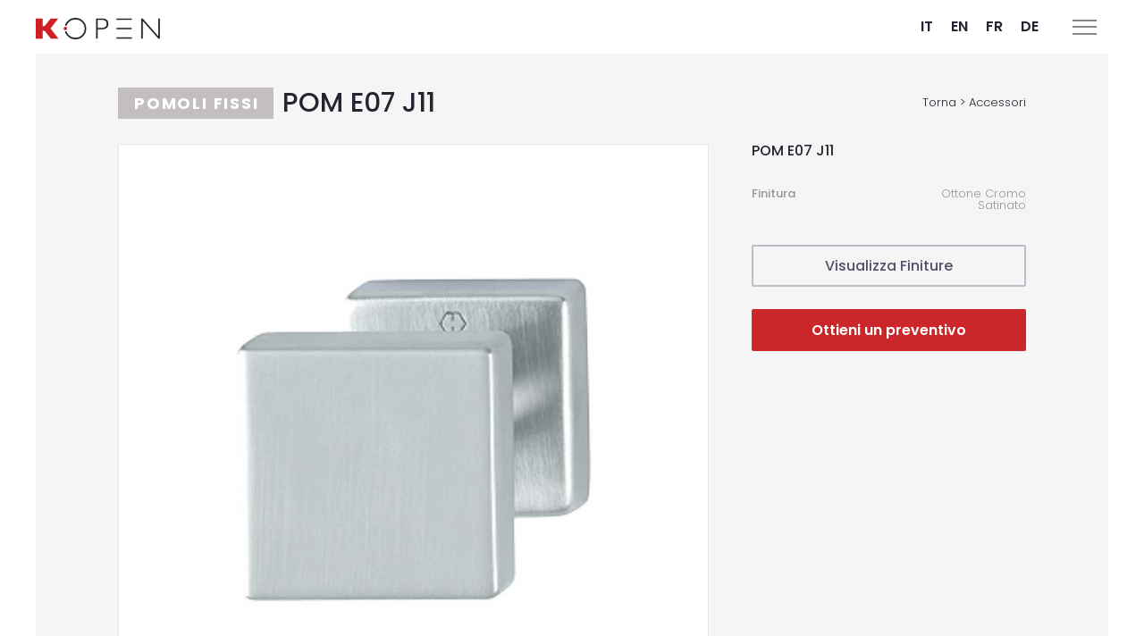

--- FILE ---
content_type: text/html; charset=UTF-8
request_url: https://kopendoors.com/it/product-accessories/pom-e07-j11/
body_size: 10588
content:
<!DOCTYPE html PUBLIC "-//W3C//DTD XHTML 1.0 Transitional//EN" "http://www.w3.org/TR/xhtml1/DTD/xhtml1-transitional.dtd">
<html xmlns="http://www.w3.org/1999/xhtml" lang="it-IT">

<head>
	<meta charset="UTF-8">
	<meta http-equiv="Content-Type" content="text/html; charset=UTF-8" />
	<meta name="viewport" content="width=device-width">
	<title>POM E07 J11 - Kopen</title>
	<link rel="stylesheet" type="text/css" href="https://kopendoors.com/wp-content/themes/kopen/style.css" media="screen" />
	<link rel="pingback" href="https://kopendoors.com/xmlrpc.php" />

	<meta name='robots' content='index, follow, max-image-preview:large, max-snippet:-1, max-video-preview:-1' />
<link rel="alternate" hreflang="it" href="https://kopendoors.com/it/product-accessories/pom-e07-j11/" />
<link rel="alternate" hreflang="en" href="https://kopendoors.com/en/product-accessories/pom-e07-j11-2/" />
<link rel="alternate" hreflang="fr" href="https://kopendoors.com/fr/product-accessories/pom-e07-j11-2/" />
<link rel="alternate" hreflang="de" href="https://kopendoors.com/de/product-accessories/pom-e07-j11-2/" />
<link rel="alternate" hreflang="x-default" href="https://kopendoors.com/it/product-accessories/pom-e07-j11/" />
<script id="cookieyes" type="text/javascript" src="https://cdn-cookieyes.com/client_data/d40124bc039dea61a2467fdf/script.js"></script>
<!-- Google Tag Manager for WordPress by gtm4wp.com -->
<script data-cfasync="false" data-pagespeed-no-defer>
	var gtm4wp_datalayer_name = "dataLayer";
	var dataLayer = dataLayer || [];
</script>
<!-- End Google Tag Manager for WordPress by gtm4wp.com -->
	<!-- This site is optimized with the Yoast SEO plugin v25.9 - https://yoast.com/wordpress/plugins/seo/ -->
	<link rel="canonical" href="https://kopendoors.com/it/product-accessories/pom-e07-j11/" />
	<meta property="og:locale" content="it_IT" />
	<meta property="og:type" content="article" />
	<meta property="og:title" content="POM E07 J11 - Kopen" />
	<meta property="og:url" content="https://kopendoors.com/it/product-accessories/pom-e07-j11/" />
	<meta property="og:site_name" content="Kopen" />
	<meta property="article:publisher" content="https://www.facebook.com/Kopendoors" />
	<meta property="og:image" content="https://kopendoors.com/wp-content/uploads/2022/11/Kopen-POM-E07-J11.jpg" />
	<meta property="og:image:width" content="1" />
	<meta property="og:image:height" content="1" />
	<meta property="og:image:type" content="image/jpeg" />
	<meta name="twitter:card" content="summary_large_image" />
	<meta name="twitter:site" content="@Kopendoor" />
	<script type="application/ld+json" class="yoast-schema-graph">{"@context":"https://schema.org","@graph":[{"@type":"WebPage","@id":"https://kopendoors.com/it/product-accessories/pom-e07-j11/","url":"https://kopendoors.com/it/product-accessories/pom-e07-j11/","name":"POM E07 J11 - Kopen","isPartOf":{"@id":"https://kopendoors.com/it/#website"},"primaryImageOfPage":{"@id":"https://kopendoors.com/it/product-accessories/pom-e07-j11/#primaryimage"},"image":{"@id":"https://kopendoors.com/it/product-accessories/pom-e07-j11/#primaryimage"},"thumbnailUrl":"https://kopendoors.com/wp-content/uploads/2022/11/Kopen-POM-E07-J11.jpg","datePublished":"2022-11-01T09:19:18+00:00","breadcrumb":{"@id":"https://kopendoors.com/it/product-accessories/pom-e07-j11/#breadcrumb"},"inLanguage":"it-IT","potentialAction":[{"@type":"ReadAction","target":["https://kopendoors.com/it/product-accessories/pom-e07-j11/"]}]},{"@type":"ImageObject","inLanguage":"it-IT","@id":"https://kopendoors.com/it/product-accessories/pom-e07-j11/#primaryimage","url":"https://kopendoors.com/wp-content/uploads/2022/11/Kopen-POM-E07-J11.jpg","contentUrl":"https://kopendoors.com/wp-content/uploads/2022/11/Kopen-POM-E07-J11.jpg"},{"@type":"BreadcrumbList","@id":"https://kopendoors.com/it/product-accessories/pom-e07-j11/#breadcrumb","itemListElement":[{"@type":"ListItem","position":1,"name":"accessori","item":"https://kopendoors.com/it/product-accessories/"},{"@type":"ListItem","position":2,"name":"POM E07 J11"}]},{"@type":"WebSite","@id":"https://kopendoors.com/it/#website","url":"https://kopendoors.com/it/","name":"Kopen","description":"Porte di Ingresso in Alluminio con Design Esclusivo. Belle e Personalizzabili. Garanzia 15 anni.","potentialAction":[{"@type":"SearchAction","target":{"@type":"EntryPoint","urlTemplate":"https://kopendoors.com/it/?s={search_term_string}"},"query-input":{"@type":"PropertyValueSpecification","valueRequired":true,"valueName":"search_term_string"}}],"inLanguage":"it-IT"}]}</script>
	<!-- / Yoast SEO plugin. -->


<link rel="alternate" title="oEmbed (JSON)" type="application/json+oembed" href="https://kopendoors.com/it/wp-json/oembed/1.0/embed?url=https%3A%2F%2Fkopendoors.com%2Fit%2Fproduct-accessories%2Fpom-e07-j11%2F" />
<link rel="alternate" title="oEmbed (XML)" type="text/xml+oembed" href="https://kopendoors.com/it/wp-json/oembed/1.0/embed?url=https%3A%2F%2Fkopendoors.com%2Fit%2Fproduct-accessories%2Fpom-e07-j11%2F&#038;format=xml" />
<style id='wp-img-auto-sizes-contain-inline-css' type='text/css'>
img:is([sizes=auto i],[sizes^="auto," i]){contain-intrinsic-size:3000px 1500px}
/*# sourceURL=wp-img-auto-sizes-contain-inline-css */
</style>
<style id='wp-emoji-styles-inline-css' type='text/css'>

	img.wp-smiley, img.emoji {
		display: inline !important;
		border: none !important;
		box-shadow: none !important;
		height: 1em !important;
		width: 1em !important;
		margin: 0 0.07em !important;
		vertical-align: -0.1em !important;
		background: none !important;
		padding: 0 !important;
	}
/*# sourceURL=wp-emoji-styles-inline-css */
</style>
<link rel='stylesheet' id='wp-block-library-css' href='https://kopendoors.com/wp-includes/css/dist/block-library/style.min.css?ver=6.9' type='text/css' media='all' />
<style id='global-styles-inline-css' type='text/css'>
:root{--wp--preset--aspect-ratio--square: 1;--wp--preset--aspect-ratio--4-3: 4/3;--wp--preset--aspect-ratio--3-4: 3/4;--wp--preset--aspect-ratio--3-2: 3/2;--wp--preset--aspect-ratio--2-3: 2/3;--wp--preset--aspect-ratio--16-9: 16/9;--wp--preset--aspect-ratio--9-16: 9/16;--wp--preset--color--black: #000000;--wp--preset--color--cyan-bluish-gray: #abb8c3;--wp--preset--color--white: #ffffff;--wp--preset--color--pale-pink: #f78da7;--wp--preset--color--vivid-red: #cf2e2e;--wp--preset--color--luminous-vivid-orange: #ff6900;--wp--preset--color--luminous-vivid-amber: #fcb900;--wp--preset--color--light-green-cyan: #7bdcb5;--wp--preset--color--vivid-green-cyan: #00d084;--wp--preset--color--pale-cyan-blue: #8ed1fc;--wp--preset--color--vivid-cyan-blue: #0693e3;--wp--preset--color--vivid-purple: #9b51e0;--wp--preset--gradient--vivid-cyan-blue-to-vivid-purple: linear-gradient(135deg,rgb(6,147,227) 0%,rgb(155,81,224) 100%);--wp--preset--gradient--light-green-cyan-to-vivid-green-cyan: linear-gradient(135deg,rgb(122,220,180) 0%,rgb(0,208,130) 100%);--wp--preset--gradient--luminous-vivid-amber-to-luminous-vivid-orange: linear-gradient(135deg,rgb(252,185,0) 0%,rgb(255,105,0) 100%);--wp--preset--gradient--luminous-vivid-orange-to-vivid-red: linear-gradient(135deg,rgb(255,105,0) 0%,rgb(207,46,46) 100%);--wp--preset--gradient--very-light-gray-to-cyan-bluish-gray: linear-gradient(135deg,rgb(238,238,238) 0%,rgb(169,184,195) 100%);--wp--preset--gradient--cool-to-warm-spectrum: linear-gradient(135deg,rgb(74,234,220) 0%,rgb(151,120,209) 20%,rgb(207,42,186) 40%,rgb(238,44,130) 60%,rgb(251,105,98) 80%,rgb(254,248,76) 100%);--wp--preset--gradient--blush-light-purple: linear-gradient(135deg,rgb(255,206,236) 0%,rgb(152,150,240) 100%);--wp--preset--gradient--blush-bordeaux: linear-gradient(135deg,rgb(254,205,165) 0%,rgb(254,45,45) 50%,rgb(107,0,62) 100%);--wp--preset--gradient--luminous-dusk: linear-gradient(135deg,rgb(255,203,112) 0%,rgb(199,81,192) 50%,rgb(65,88,208) 100%);--wp--preset--gradient--pale-ocean: linear-gradient(135deg,rgb(255,245,203) 0%,rgb(182,227,212) 50%,rgb(51,167,181) 100%);--wp--preset--gradient--electric-grass: linear-gradient(135deg,rgb(202,248,128) 0%,rgb(113,206,126) 100%);--wp--preset--gradient--midnight: linear-gradient(135deg,rgb(2,3,129) 0%,rgb(40,116,252) 100%);--wp--preset--font-size--small: 13px;--wp--preset--font-size--medium: 20px;--wp--preset--font-size--large: 36px;--wp--preset--font-size--x-large: 42px;--wp--preset--spacing--20: 0.44rem;--wp--preset--spacing--30: 0.67rem;--wp--preset--spacing--40: 1rem;--wp--preset--spacing--50: 1.5rem;--wp--preset--spacing--60: 2.25rem;--wp--preset--spacing--70: 3.38rem;--wp--preset--spacing--80: 5.06rem;--wp--preset--shadow--natural: 6px 6px 9px rgba(0, 0, 0, 0.2);--wp--preset--shadow--deep: 12px 12px 50px rgba(0, 0, 0, 0.4);--wp--preset--shadow--sharp: 6px 6px 0px rgba(0, 0, 0, 0.2);--wp--preset--shadow--outlined: 6px 6px 0px -3px rgb(255, 255, 255), 6px 6px rgb(0, 0, 0);--wp--preset--shadow--crisp: 6px 6px 0px rgb(0, 0, 0);}:where(.is-layout-flex){gap: 0.5em;}:where(.is-layout-grid){gap: 0.5em;}body .is-layout-flex{display: flex;}.is-layout-flex{flex-wrap: wrap;align-items: center;}.is-layout-flex > :is(*, div){margin: 0;}body .is-layout-grid{display: grid;}.is-layout-grid > :is(*, div){margin: 0;}:where(.wp-block-columns.is-layout-flex){gap: 2em;}:where(.wp-block-columns.is-layout-grid){gap: 2em;}:where(.wp-block-post-template.is-layout-flex){gap: 1.25em;}:where(.wp-block-post-template.is-layout-grid){gap: 1.25em;}.has-black-color{color: var(--wp--preset--color--black) !important;}.has-cyan-bluish-gray-color{color: var(--wp--preset--color--cyan-bluish-gray) !important;}.has-white-color{color: var(--wp--preset--color--white) !important;}.has-pale-pink-color{color: var(--wp--preset--color--pale-pink) !important;}.has-vivid-red-color{color: var(--wp--preset--color--vivid-red) !important;}.has-luminous-vivid-orange-color{color: var(--wp--preset--color--luminous-vivid-orange) !important;}.has-luminous-vivid-amber-color{color: var(--wp--preset--color--luminous-vivid-amber) !important;}.has-light-green-cyan-color{color: var(--wp--preset--color--light-green-cyan) !important;}.has-vivid-green-cyan-color{color: var(--wp--preset--color--vivid-green-cyan) !important;}.has-pale-cyan-blue-color{color: var(--wp--preset--color--pale-cyan-blue) !important;}.has-vivid-cyan-blue-color{color: var(--wp--preset--color--vivid-cyan-blue) !important;}.has-vivid-purple-color{color: var(--wp--preset--color--vivid-purple) !important;}.has-black-background-color{background-color: var(--wp--preset--color--black) !important;}.has-cyan-bluish-gray-background-color{background-color: var(--wp--preset--color--cyan-bluish-gray) !important;}.has-white-background-color{background-color: var(--wp--preset--color--white) !important;}.has-pale-pink-background-color{background-color: var(--wp--preset--color--pale-pink) !important;}.has-vivid-red-background-color{background-color: var(--wp--preset--color--vivid-red) !important;}.has-luminous-vivid-orange-background-color{background-color: var(--wp--preset--color--luminous-vivid-orange) !important;}.has-luminous-vivid-amber-background-color{background-color: var(--wp--preset--color--luminous-vivid-amber) !important;}.has-light-green-cyan-background-color{background-color: var(--wp--preset--color--light-green-cyan) !important;}.has-vivid-green-cyan-background-color{background-color: var(--wp--preset--color--vivid-green-cyan) !important;}.has-pale-cyan-blue-background-color{background-color: var(--wp--preset--color--pale-cyan-blue) !important;}.has-vivid-cyan-blue-background-color{background-color: var(--wp--preset--color--vivid-cyan-blue) !important;}.has-vivid-purple-background-color{background-color: var(--wp--preset--color--vivid-purple) !important;}.has-black-border-color{border-color: var(--wp--preset--color--black) !important;}.has-cyan-bluish-gray-border-color{border-color: var(--wp--preset--color--cyan-bluish-gray) !important;}.has-white-border-color{border-color: var(--wp--preset--color--white) !important;}.has-pale-pink-border-color{border-color: var(--wp--preset--color--pale-pink) !important;}.has-vivid-red-border-color{border-color: var(--wp--preset--color--vivid-red) !important;}.has-luminous-vivid-orange-border-color{border-color: var(--wp--preset--color--luminous-vivid-orange) !important;}.has-luminous-vivid-amber-border-color{border-color: var(--wp--preset--color--luminous-vivid-amber) !important;}.has-light-green-cyan-border-color{border-color: var(--wp--preset--color--light-green-cyan) !important;}.has-vivid-green-cyan-border-color{border-color: var(--wp--preset--color--vivid-green-cyan) !important;}.has-pale-cyan-blue-border-color{border-color: var(--wp--preset--color--pale-cyan-blue) !important;}.has-vivid-cyan-blue-border-color{border-color: var(--wp--preset--color--vivid-cyan-blue) !important;}.has-vivid-purple-border-color{border-color: var(--wp--preset--color--vivid-purple) !important;}.has-vivid-cyan-blue-to-vivid-purple-gradient-background{background: var(--wp--preset--gradient--vivid-cyan-blue-to-vivid-purple) !important;}.has-light-green-cyan-to-vivid-green-cyan-gradient-background{background: var(--wp--preset--gradient--light-green-cyan-to-vivid-green-cyan) !important;}.has-luminous-vivid-amber-to-luminous-vivid-orange-gradient-background{background: var(--wp--preset--gradient--luminous-vivid-amber-to-luminous-vivid-orange) !important;}.has-luminous-vivid-orange-to-vivid-red-gradient-background{background: var(--wp--preset--gradient--luminous-vivid-orange-to-vivid-red) !important;}.has-very-light-gray-to-cyan-bluish-gray-gradient-background{background: var(--wp--preset--gradient--very-light-gray-to-cyan-bluish-gray) !important;}.has-cool-to-warm-spectrum-gradient-background{background: var(--wp--preset--gradient--cool-to-warm-spectrum) !important;}.has-blush-light-purple-gradient-background{background: var(--wp--preset--gradient--blush-light-purple) !important;}.has-blush-bordeaux-gradient-background{background: var(--wp--preset--gradient--blush-bordeaux) !important;}.has-luminous-dusk-gradient-background{background: var(--wp--preset--gradient--luminous-dusk) !important;}.has-pale-ocean-gradient-background{background: var(--wp--preset--gradient--pale-ocean) !important;}.has-electric-grass-gradient-background{background: var(--wp--preset--gradient--electric-grass) !important;}.has-midnight-gradient-background{background: var(--wp--preset--gradient--midnight) !important;}.has-small-font-size{font-size: var(--wp--preset--font-size--small) !important;}.has-medium-font-size{font-size: var(--wp--preset--font-size--medium) !important;}.has-large-font-size{font-size: var(--wp--preset--font-size--large) !important;}.has-x-large-font-size{font-size: var(--wp--preset--font-size--x-large) !important;}
/*# sourceURL=global-styles-inline-css */
</style>

<style id='classic-theme-styles-inline-css' type='text/css'>
/*! This file is auto-generated */
.wp-block-button__link{color:#fff;background-color:#32373c;border-radius:9999px;box-shadow:none;text-decoration:none;padding:calc(.667em + 2px) calc(1.333em + 2px);font-size:1.125em}.wp-block-file__button{background:#32373c;color:#fff;text-decoration:none}
/*# sourceURL=/wp-includes/css/classic-themes.min.css */
</style>
<link rel='stylesheet' id='wpml-legacy-horizontal-list-0-css' href='https://kopendoors.com/wp-content/plugins/sitepress-multilingual-cms/templates/language-switchers/legacy-list-horizontal/style.min.css?ver=1' type='text/css' media='all' />
<script type="text/javascript" id="wpml-cookie-js-extra">
/* <![CDATA[ */
var wpml_cookies = {"wp-wpml_current_language":{"value":"it","expires":1,"path":"/"}};
var wpml_cookies = {"wp-wpml_current_language":{"value":"it","expires":1,"path":"/"}};
//# sourceURL=wpml-cookie-js-extra
/* ]]> */
</script>
<script type="text/javascript" src="https://kopendoors.com/wp-content/plugins/sitepress-multilingual-cms/res/js/cookies/language-cookie.js?ver=481990" id="wpml-cookie-js" defer="defer" data-wp-strategy="defer"></script>
<script type="text/javascript" src="https://kopendoors.com/wp-includes/js/jquery/jquery.min.js?ver=3.7.1" id="jquery-core-js"></script>
<script type="text/javascript" src="https://kopendoors.com/wp-includes/js/jquery/jquery-migrate.min.js?ver=3.4.1" id="jquery-migrate-js"></script>
<script type="text/javascript" src="https://kopendoors.com/wp-content/themes/kopen/main.js?ver=6.9" id="main-js"></script>
<link rel="https://api.w.org/" href="https://kopendoors.com/it/wp-json/" /><link rel="alternate" title="JSON" type="application/json" href="https://kopendoors.com/it/wp-json/wp/v2/product-accessories/4279" /><link rel="EditURI" type="application/rsd+xml" title="RSD" href="https://kopendoors.com/xmlrpc.php?rsd" />
<link rel='shortlink' href='https://kopendoors.com/it/?p=4279' />
<meta name="generator" content="WPML ver:4.8.1 stt:1,4,3,27;" />

<!-- Google Tag Manager for WordPress by gtm4wp.com -->
<!-- GTM Container placement set to automatic -->
<script data-cfasync="false" data-pagespeed-no-defer type="text/javascript">
	var dataLayer_content = {"pagePostType":"accessori","pagePostType2":"single-accessori","pagePostAuthor":"Admin"};
	dataLayer.push( dataLayer_content );
</script>
<script data-cfasync="false" data-pagespeed-no-defer type="text/javascript">
(function(w,d,s,l,i){w[l]=w[l]||[];w[l].push({'gtm.start':
new Date().getTime(),event:'gtm.js'});var f=d.getElementsByTagName(s)[0],
j=d.createElement(s),dl=l!='dataLayer'?'&l='+l:'';j.async=true;j.src=
'//www.googletagmanager.com/gtm.js?id='+i+dl;f.parentNode.insertBefore(j,f);
})(window,document,'script','dataLayer','GTM-KV9X5SKQ');
</script>
<!-- End Google Tag Manager for WordPress by gtm4wp.com --><link rel='shortcut icon' href='https://kopendoors.com/wp-content/themes/kopen/favicon.ico' />
<meta name="generator" content="Powered by WPBakery Page Builder - drag and drop page builder for WordPress."/>
<meta name="generator" content="Powered by Slider Revolution 6.6.13 - responsive, Mobile-Friendly Slider Plugin for WordPress with comfortable drag and drop interface." />
<script>function setREVStartSize(e){
			//window.requestAnimationFrame(function() {
				window.RSIW = window.RSIW===undefined ? window.innerWidth : window.RSIW;
				window.RSIH = window.RSIH===undefined ? window.innerHeight : window.RSIH;
				try {
					var pw = document.getElementById(e.c).parentNode.offsetWidth,
						newh;
					pw = pw===0 || isNaN(pw) || (e.l=="fullwidth" || e.layout=="fullwidth") ? window.RSIW : pw;
					e.tabw = e.tabw===undefined ? 0 : parseInt(e.tabw);
					e.thumbw = e.thumbw===undefined ? 0 : parseInt(e.thumbw);
					e.tabh = e.tabh===undefined ? 0 : parseInt(e.tabh);
					e.thumbh = e.thumbh===undefined ? 0 : parseInt(e.thumbh);
					e.tabhide = e.tabhide===undefined ? 0 : parseInt(e.tabhide);
					e.thumbhide = e.thumbhide===undefined ? 0 : parseInt(e.thumbhide);
					e.mh = e.mh===undefined || e.mh=="" || e.mh==="auto" ? 0 : parseInt(e.mh,0);
					if(e.layout==="fullscreen" || e.l==="fullscreen")
						newh = Math.max(e.mh,window.RSIH);
					else{
						e.gw = Array.isArray(e.gw) ? e.gw : [e.gw];
						for (var i in e.rl) if (e.gw[i]===undefined || e.gw[i]===0) e.gw[i] = e.gw[i-1];
						e.gh = e.el===undefined || e.el==="" || (Array.isArray(e.el) && e.el.length==0)? e.gh : e.el;
						e.gh = Array.isArray(e.gh) ? e.gh : [e.gh];
						for (var i in e.rl) if (e.gh[i]===undefined || e.gh[i]===0) e.gh[i] = e.gh[i-1];
											
						var nl = new Array(e.rl.length),
							ix = 0,
							sl;
						e.tabw = e.tabhide>=pw ? 0 : e.tabw;
						e.thumbw = e.thumbhide>=pw ? 0 : e.thumbw;
						e.tabh = e.tabhide>=pw ? 0 : e.tabh;
						e.thumbh = e.thumbhide>=pw ? 0 : e.thumbh;
						for (var i in e.rl) nl[i] = e.rl[i]<window.RSIW ? 0 : e.rl[i];
						sl = nl[0];
						for (var i in nl) if (sl>nl[i] && nl[i]>0) { sl = nl[i]; ix=i;}
						var m = pw>(e.gw[ix]+e.tabw+e.thumbw) ? 1 : (pw-(e.tabw+e.thumbw)) / (e.gw[ix]);
						newh =  (e.gh[ix] * m) + (e.tabh + e.thumbh);
					}
					var el = document.getElementById(e.c);
					if (el!==null && el) el.style.height = newh+"px";
					el = document.getElementById(e.c+"_wrapper");
					if (el!==null && el) {
						el.style.height = newh+"px";
						el.style.display = "block";
					}
				} catch(e){
					console.log("Failure at Presize of Slider:" + e)
				}
			//});
		  };</script>
		<style type="text/css" id="wp-custom-css">
			/*PAGINA INNOVAZIONE KDS FLOOR*/
#banner-innovazione-kds-floor .wpb_wrapper,
#banner-innovazione-kds-floor .reveal-box.lay2,
#banner-innovazione-kds-floor .reveal_main.reveal_right {
	height: 100% !important;
}

#banner-innovazione-kds-floor .block-revealer__content,
#banner-innovazione-kds-floor .reveal_cont-img .block-revealer,
#banner-innovazione-kds-floor .reveal_img.image-bg.image-large {
	height: 100%;
}

/*Slider prodotti pagine categorie kds safety floor*/
#term-395 .product-item .back-image,
#term-397 .product-item .back-image,
#term-396 .product-item .back-image,
#term-394 .product-item .back-image,
#term-404 .product-item .back-image,
#term-402 .product-item .back-image,
#term-400 .product-item .back-image,
#term-410 .product-item .back-image{
    background-size: contain;
    background-position: center;
    background-repeat: no-repeat;
}
/*Pagina tutti i prodotti safety*/
.kds-safety-floor .item-image,
#post-7801 .item-image{
	background-size: contain !important; 
}
 /*MENU*/
.overlay.open a {
    color: #FFF !important;
    padding: 5px 10px;
}
		</style>
		<noscript><style> .wpb_animate_when_almost_visible { opacity: 1; }</style></noscript>	<link rel="stylesheet" href="https://cdnjs.cloudflare.com/ajax/libs/bootstrap/5.2.2/css/bootstrap-grid.min.css" />
	<link rel="stylesheet" href="https://cdnjs.cloudflare.com/ajax/libs/bootstrap/5.2.2/css/bootstrap-utilities.min.css" />


	<link rel="stylesheet" href="https://kopendoors.com/wp-content/themes/kopen/css/animate.min.css" />
	<link rel="stylesheet" href="https://kopendoors.com/wp-content/themes/kopen/css/owlcarousel/owl.carousel.min.css">
	<link rel="stylesheet" href="https://kopendoors.com/wp-content/themes/kopen/css/owlcarousel/owl.theme.default.min.css">
<link rel='stylesheet' id='rs-plugin-settings-css' href='https://kopendoors.com/wp-content/plugins/revslider/public/assets/css/rs6.css?ver=6.6.13' type='text/css' media='all' />
<style id='rs-plugin-settings-inline-css' type='text/css'>
#rs-demo-id {}
/*# sourceURL=rs-plugin-settings-inline-css */
</style>
</head>

<body class=" it">
	<div class="" id="header">
		<a href="https://kopendoors.com/it/" id="mainlogo"><img src="https://kopendoors.com/wp-content/themes/kopen/img/logo-kopen.png" alt="KopenDoors" title="KopenDoors"></a>

		<div class="menu-lang">
			
<div class="wpml-ls-statics-shortcode_actions wpml-ls wpml-ls-legacy-list-horizontal">
	<ul role="menu"><li class="wpml-ls-slot-shortcode_actions wpml-ls-item wpml-ls-item-it wpml-ls-current-language wpml-ls-first-item wpml-ls-item-legacy-list-horizontal" role="none">
				<a href="https://kopendoors.com/it/product-accessories/pom-e07-j11/" class="wpml-ls-link" role="menuitem" >
                    <span class="wpml-ls-native" role="menuitem">IT</span></a>
			</li><li class="wpml-ls-slot-shortcode_actions wpml-ls-item wpml-ls-item-en wpml-ls-item-legacy-list-horizontal" role="none">
				<a href="https://kopendoors.com/en/product-accessories/pom-e07-j11-2/" class="wpml-ls-link" role="menuitem"  aria-label="Switch to EN" title="Switch to EN" >
                    <span class="wpml-ls-native" lang="en">EN</span></a>
			</li><li class="wpml-ls-slot-shortcode_actions wpml-ls-item wpml-ls-item-fr wpml-ls-item-legacy-list-horizontal" role="none">
				<a href="https://kopendoors.com/fr/product-accessories/pom-e07-j11-2/" class="wpml-ls-link" role="menuitem"  aria-label="Switch to FR" title="Switch to FR" >
                    <span class="wpml-ls-native" lang="fr">FR</span></a>
			</li><li class="wpml-ls-slot-shortcode_actions wpml-ls-item wpml-ls-item-de wpml-ls-last-item wpml-ls-item-legacy-list-horizontal" role="none">
				<a href="https://kopendoors.com/de/product-accessories/pom-e07-j11-2/" class="wpml-ls-link" role="menuitem"  aria-label="Switch to DE" title="Switch to DE" >
                    <span class="wpml-ls-native" lang="de">DE</span></a>
			</li></ul>
</div>
		</div>
	</div>
	<div class="button_container" id="toggle">
		<span class="top"></span>
		<span class="middle"></span>
		<span class="bottom"></span>
	</div>
	<div id="page-wrapper"><div class="product-container" id="post-4279">
		<section class="door cat-Pomoli Fissi ">
		<div class="container">
			<div class="row">
				<h1 class="door-title">
					<span class="category category-title ">Pomoli Fissi </span>
					<span class="name">POM E07 J11</span>
					<a class="link-back hide-sm" href="https://kopendoors.com/it/accessories/">Torna &gt; Accessori</a>
				</h1>
			</div>


			<div class="row g-5">
				<div class="col-photo col-md-8">
					<div class="item-image main-image">
						<img src="https://kopendoors.com/wp-content/uploads/2022/11/Kopen-POM-E07-J11.jpg">
					</div>
				</div>
				<div class="col-description col-md-4">
					<!--<h4 class="label"></h4>
					<p class="data"></p>
					<br>-->
					<h4 class="label">POM E07 J11</h4><div class="row-item"><div class="col-title">Finitura</div><div class="col-data">Ottone Cromo Satinato</div></div><br>






					<!-- Link aggiuntivi -->
					<p><a class="btn btn-line btn-bold btn-block" href="https://kopendoors.com/it/color/">Visualizza Finiture</a></p>
					<br>
					<p><a class="btn btn-inverted btn-block" href="https://kopendoors.com/it/contacts/">Ottieni un preventivo</a></p>
				</div>

			</div>



		</div>
	</section>

	<section class="related my-5">
		<div class="container">
			<h4 class="margin-lead">Prodotti correlati</h4>
			<div class="row">
									<div class="col-md-3 col-sm-6 mb-4">
						<div class="item-container">
							<div class=" item-image item-accessory" style="background-image: url(https://kopendoors.com/wp-content/uploads/2022/11/Kopen-POM-E03-J10.jpg)">
								<img class="square" src="https://kopendoors.com/wp-content/themes/kopen/img/square.png" alt="">
								<div class="rollover">
									<a href="https://kopendoors.com/it/product-accessories/pom-e03-j10/" class="btn-line item-link">Vai</a>
								</div>
							</div>
							<div class="item-inner">
								<h5 class="item-title">
									<a href="https://kopendoors.com/it/product-accessories/pom-e03-j10/">POM E03 J10</a>
								</h5>
								<p class="item-category">
									Pomoli Fissi								</p>
							</div>
						</div>
					</div>
									<div class="col-md-3 col-sm-6 mb-4">
						<div class="item-container">
							<div class=" item-image item-accessory" style="background-image: url(https://kopendoors.com/wp-content/uploads/2022/11/Kopen-POM-E04-J09.jpg)">
								<img class="square" src="https://kopendoors.com/wp-content/themes/kopen/img/square.png" alt="">
								<div class="rollover">
									<a href="https://kopendoors.com/it/product-accessories/pom-e04-j09/" class="btn-line item-link">Vai</a>
								</div>
							</div>
							<div class="item-inner">
								<h5 class="item-title">
									<a href="https://kopendoors.com/it/product-accessories/pom-e04-j09/">POM E04 J09</a>
								</h5>
								<p class="item-category">
									Pomoli Fissi								</p>
							</div>
						</div>
					</div>
									<div class="col-md-3 col-sm-6 mb-4">
						<div class="item-container">
							<div class=" item-image item-accessory" style="background-image: url(https://kopendoors.com/wp-content/uploads/2022/11/Kopen-POM-E02-J11.jpg)">
								<img class="square" src="https://kopendoors.com/wp-content/themes/kopen/img/square.png" alt="">
								<div class="rollover">
									<a href="https://kopendoors.com/it/product-accessories/pom-e02-j11/" class="btn-line item-link">Vai</a>
								</div>
							</div>
							<div class="item-inner">
								<h5 class="item-title">
									<a href="https://kopendoors.com/it/product-accessories/pom-e02-j11/">POM E02 J11</a>
								</h5>
								<p class="item-category">
									Pomoli Fissi								</p>
							</div>
						</div>
					</div>
									<div class="col-md-3 col-sm-6 mb-4">
						<div class="item-container">
							<div class=" item-image item-accessory" style="background-image: url(https://kopendoors.com/wp-content/uploads/2022/11/Kopen-POM-E06-J05.jpg)">
								<img class="square" src="https://kopendoors.com/wp-content/themes/kopen/img/square.png" alt="">
								<div class="rollover">
									<a href="https://kopendoors.com/it/product-accessories/pom-e06-j05/" class="btn-line item-link">Vai</a>
								</div>
							</div>
							<div class="item-inner">
								<h5 class="item-title">
									<a href="https://kopendoors.com/it/product-accessories/pom-e06-j05/">POM E06 J05</a>
								</h5>
								<p class="item-category">
									Pomoli Fissi								</p>
							</div>
						</div>
					</div>
							</div>
			<br>
		</div>
	</section>
</div>
		
		<section id="catalogo" data-animation="fadeInUp" data-animation-delay="0" data-animation-offset="100" class="call-action accent-bg animated twhite">
		<div class="row">
			<div class="col col-md-8 col-sm-12  image-bg" style="background-image: url(https://kopendoors.com/wp-content/uploads/2022/11/kopen-doors-2018-catalog-download.png);">
			</div>
			<div class="col col-md-4  col-sm-12">
				<h3 data-animation="fadeInUp" data-animation-delay="300" data-animation-offset="100" class="title animated" style="animation-delay: 300ms;">
					Scarica il catalogo				</h3>
				<br>
				<a href="https://kopendoors.com/wp-content/uploads/2022/11/CATALOGO-KOPEN-2023-ITA-ENG.pdf" class="btn btn-negative btn-large animated" data-animation="bounceIn" data-animation-delay="900" data-animation-offset="100" style="animation-delay: 900ms;">Scarica</a>
			</div>
		</div>
	</section>
		
	</div><!-- /page-wrapper -->

	<footer class="footer">
		<!-- Footer -->
		<div class="page-part dark-bg twhite" style="background-image: url( https://kopendoors.com/wp-content/uploads/2022/11/footer-europe-dots-map.webp )">
			<div class="row-margin">

				<div class="col logo">
					<div class="row">
						<img src="https://kopendoors.com/wp-content/uploads/2022/11/kopen-square-inverse.webp" alt="" class="footer-logo">
					</div>
				</div>

				<div class="col">
					<div class="row">
						<h3 class="title">K•Vision</h3>
						<h4 class="text">
							<p>Un nuovo modo di immaginare il futuro. Vedere quello che tutti vorrebbero vedere. Porte di ingresso di design, con un cuore in alluminio, che vivono in armonia insieme a chi le sceglie, che comunicano se stesse dentro e fuori con finiture e particolari di qualità che regalano emozioni.</p>
						</h4>
					</div>
				</div>

				<div class="col">
					<div class="row">
						<h3 class="title">Contatti</h3>
						<h4 class="contact">
							<span class="ki ki-location"></span>
							Via Tiburtina Valeria Km. 127,5<br>CAP 67041 – Aielli (AQ), Italia						</h4>
						<h4 class="contact">
							<span class="ki ki-phone"></span>+39 0863 78861						</h4>
						<h4 class="contact">
							<span class="ki ki-paperplane"></span>info@kopendoors.com						</h4>

						<div class="contact">
							<div class="contact-link">
								<a target="_blank" style="display: inline-block; margin-right: 15px; opacity: 0.6;" href="https://www.facebook.com/Kopendoors" class="social-icon-link">
									<img src="https://kopendoors.com/storage/app/media/icone/fb1.png">
								</a>
								<a target="_blank" style="display: inline-block; margin-right: 15px; opacity: 0.6;" href="https://www.instagram.com/kopen_doors/" class="social-icon-link">
									<img src="https://kopendoors.com/storage/app/media/icone/ig1.png">
								</a>
								<a target="_blank" style="display: inline-block; margin-right: 15px; opacity: 0.6;" href="https://it.linkedin.com/company/kopendoors" class="social-icon-link">
									<img src="https://kopendoors.com/storage/app/media/icone/linkedin1.png">
								</a>
							</div>

						</div>
					</div>
				</div>

			</div>
						<div class=" hide-lg" style="padding:40px">
				<!-- row-margin -->
				<h5 class="company-footer">
					KOPEN S.r.l.<span class="spacer">|</span>Via Tiburtina Valeria Km. 127,5 CAP 67041 – Aielli (AQ), Italia<span class="spacer">|</span>P.IVA 01981860669 </h5>
				<div class="company-link">
					<a href="https://kopendoors.com/it/privacy-policy/" target="_blank" class="iubenda-nostyle no-brand" title="Privacy Policy">Privacy Policy</a>
					<span class="spacer">|</span>
					<a href="https://kopendoors.com/it/cookie-policy/" target="_blank">Cookie Policy</a>
				</div>
			</div>
		</div>
		<!--<div class="bottom-banner hide-sm">
			<div class="data-row">
				<h5 class="company-footer company-data">
					KOPEN S.r.l.<span class="spacer">|</span>Via Tiburtina Valeria Km. 127,5 CAP 67041 – Aielli (AQ), Italia<span class="spacer">|</span>P.IVA 01981860669 </h5>
				<div class="company-link">
					<a href="https://www.iubenda.com/privacy-policy/66115800" target="_blank" class="iubenda-nostyle no-brand" title="Datenschutzbestimmungen">Privacy Policy</a>
					<span class="spacer">|</span>
					<a href="https://www.iubenda.com/privacy-policy/66115800/cookie-policy" target="_blank">Cookie Policy</a>
				</div>
			</div>
		</div>-->
	</footer>


	<div id="menu" class="black"></div>
	<div class="overlay center black" id="overlay" style="padding-top:0px;">
		<div class="menus">
			<div id="nav-menu" class="menu-main-menu-container"><ul id="menu-main-menu" class="nav navbar-nav navbar-right hover-dropdown"><li id="menu-item-7" class="menu-item menu-item-type-post_type menu-item-object-page menu-item-home menu-item-7"><a href="https://kopendoors.com/it/">Homepage</a></li>
<li id="menu-item-8" class="menu-item menu-item-type-custom menu-item-object-custom menu-item-has-children menu-item-8"><a href="#n">Le nostre porte</a>
<ul class="sub-menu">
	<li id="menu-item-7144" class="menu-item menu-item-type-custom menu-item-object-custom menu-item-7144"><a href="https://kopendoors.com/it/prodotti/?kds=all">Tutti i prodotti</a></li>
	<li id="menu-item-7057" class="menu-item menu-item-type-custom menu-item-object-custom menu-item-has-children menu-item-7057"><a href="#kds100">KDS 100</a>
	<ul class="sub-menu">
		<li id="menu-item-7059" class="menu-item menu-item-type-custom menu-item-object-custom menu-item-7059"><a href="https://kopendoors.com/it/prodotti/?kds=100">Tutti i prodotti kds 100</a></li>
		<li id="menu-item-7060" class="menu-item menu-item-type-custom menu-item-object-custom menu-item-7060"><a href="https://kopendoors.com/it/categories/natural/?kds=100">Natural</a></li>
		<li id="menu-item-7061" class="menu-item menu-item-type-custom menu-item-object-custom menu-item-7061"><a href="https://kopendoors.com/it/categories/classic/?kds=100">Classic</a></li>
		<li id="menu-item-7062" class="menu-item menu-item-type-custom menu-item-object-custom menu-item-7062"><a href="https://kopendoors.com/it/categories/effect/?kds=100">Effect</a></li>
		<li id="menu-item-7063" class="menu-item menu-item-type-custom menu-item-object-custom menu-item-7063"><a href="https://kopendoors.com/it/categories/vitrum/?kds=100">Vitrum</a></li>
		<li id="menu-item-7064" class="menu-item menu-item-type-custom menu-item-object-custom menu-item-7064"><a href="https://kopendoors.com/it/categories/style/?kds=100">Style</a></li>
		<li id="menu-item-7065" class="menu-item menu-item-type-custom menu-item-object-custom menu-item-7065"><a href="https://kopendoors.com/it/categories/frame/?kds=100">Frame</a></li>
		<li id="menu-item-7066" class="menu-item menu-item-type-custom menu-item-object-custom menu-item-7066"><a href="https://kopendoors.com/it/categories/pure/?kds=100">Pure</a></li>
	</ul>
</li>
	<li id="menu-item-7067" class="menu-item menu-item-type-custom menu-item-object-custom menu-item-has-children menu-item-7067"><a href="#kds90">KDS 90</a>
	<ul class="sub-menu">
		<li id="menu-item-7069" class="menu-item menu-item-type-custom menu-item-object-custom menu-item-7069"><a href="https://kopendoors.com/it/prodotti/?kds=90">Tutti i prodotti KDS 90</a></li>
		<li id="menu-item-7070" class="menu-item menu-item-type-custom menu-item-object-custom menu-item-7070"><a href="https://kopendoors.com/it/categories/classic/?kds=90">Classic</a></li>
		<li id="menu-item-7071" class="menu-item menu-item-type-custom menu-item-object-custom menu-item-7071"><a href="https://kopendoors.com/it/categories/vitrum/?kds=90">Vitrum</a></li>
		<li id="menu-item-7072" class="menu-item menu-item-type-custom menu-item-object-custom menu-item-7072"><a href="https://kopendoors.com/it/categories/style/?kds=90">Style</a></li>
		<li id="menu-item-7073" class="menu-item menu-item-type-custom menu-item-object-custom menu-item-7073"><a href="https://kopendoors.com/it/categories/pure/?kds=90">Pure</a></li>
	</ul>
</li>
	<li id="menu-item-7753" class="menu-item menu-item-type-custom menu-item-object-custom menu-item-has-children menu-item-7753"><a href="#">KDS SAFETY FLOOR</a>
	<ul class="sub-menu">
		<li id="menu-item-7754" class="menu-item menu-item-type-custom menu-item-object-custom menu-item-7754"><a href="/it/prodotti/?kds=kds-safety-floor">TUTTI I PRODOTTI KDS SAFETY FLOOR</a></li>
		<li id="menu-item-7755" class="menu-item menu-item-type-custom menu-item-object-custom menu-item-7755"><a href="/it/categories/effect-kds-safety-floor/">Effect</a></li>
		<li id="menu-item-7756" class="menu-item menu-item-type-custom menu-item-object-custom menu-item-7756"><a href="/it/categories/style-kds-safety-floor/">Style</a></li>
		<li id="menu-item-7757" class="menu-item menu-item-type-custom menu-item-object-custom menu-item-7757"><a href="/it/categories/pure-kds-safety-floor/">Pure</a></li>
	</ul>
</li>
</ul>
</li>
<li id="menu-item-7068" class="menu-item menu-item-type-post_type menu-item-object-page menu-item-7068"><a href="https://kopendoors.com/it/innovation/">Innovazione</a></li>
<li id="menu-item-5380" class="menu-item menu-item-type-post_type menu-item-object-page menu-item-5380"><a href="https://kopendoors.com/it/design/">Design</a></li>
<li id="menu-item-5378" class="menu-item menu-item-type-post_type menu-item-object-page menu-item-5378"><a href="https://kopendoors.com/it/safety/">Sicurezza</a></li>
<li id="menu-item-5377" class="menu-item menu-item-type-post_type menu-item-object-page menu-item-5377"><a href="https://kopendoors.com/it/quality/">Qualità</a></li>
<li id="menu-item-5335" class="menu-item menu-item-type-post_type menu-item-object-page menu-item-5335"><a href="https://kopendoors.com/it/accessories/">Accessori</a></li>
<li id="menu-item-5376" class="menu-item menu-item-type-post_type menu-item-object-page menu-item-5376"><a href="https://kopendoors.com/it/glass/">Vetri</a></li>
<li id="menu-item-5338" class="menu-item menu-item-type-post_type menu-item-object-page menu-item-5338"><a href="https://kopendoors.com/it/color/">Finiture</a></li>
<li id="menu-item-7053" class="menu-item menu-item-type-custom menu-item-object-custom menu-item-7053"><a href="https://kopendoors.doorconfigurator.com/it">Configuratore</a></li>
<li id="menu-item-5336" class="menu-item menu-item-type-custom menu-item-object-custom menu-item-5336"><a target="_blank" href="https://blog.kopendoors.com/">Blog</a></li>
<li id="menu-item-5337" class="menu-item menu-item-type-post_type menu-item-object-page menu-item-5337"><a href="https://kopendoors.com/it/contacts/">Contatti</a></li>
</ul></div>		</div>
	</div>
	<div class="darkbg center black" id="darkbg" style="padding-top:25px;"></div>
	<div class="darkbg2 black" id="darkbg2"></div>

	<a id="back-to-top" href="#" class="on" title="Back to top"><span class="icon-stack"><i class="fa fa-caret-up"></i></span></a>


	
		<script>
			window.RS_MODULES = window.RS_MODULES || {};
			window.RS_MODULES.modules = window.RS_MODULES.modules || {};
			window.RS_MODULES.waiting = window.RS_MODULES.waiting || [];
			window.RS_MODULES.defered = true;
			window.RS_MODULES.moduleWaiting = window.RS_MODULES.moduleWaiting || {};
			window.RS_MODULES.type = 'compiled';
		</script>
		<script type="speculationrules">
{"prefetch":[{"source":"document","where":{"and":[{"href_matches":"/it/*"},{"not":{"href_matches":["/wp-*.php","/wp-admin/*","/wp-content/uploads/*","/wp-content/*","/wp-content/plugins/*","/wp-content/themes/kopen/*","/it/*\\?(.+)"]}},{"not":{"selector_matches":"a[rel~=\"nofollow\"]"}},{"not":{"selector_matches":".no-prefetch, .no-prefetch a"}}]},"eagerness":"conservative"}]}
</script>

<script>
	document.addEventListener('DOMContentLoaded', function () {
    // Controlla se l'URL corrente è '/it/categories/effect-kds-safety-floor/'
    if (window.location.pathname === '/it/categories/effect-kds-safety-floor/') {
        // Crea un nuovo elemento <style>
        var style = document.createElement('style');
        style.type = 'text/css';
        
        // Aggiungi le regole CSS all'elemento <style>
        var cssRules = `
            .img-responsive {
                display: block;
                max-width: 70%;
                width: 100%;
                height: auto;
            }
        `;
        style.appendChild(document.createTextNode(cssRules));
        
        // Aggiungi l'elemento <style> al <head> del documento
        document.head.appendChild(style);
    }
});

</script>

<script>
document.addEventListener('DOMContentLoaded', function() {
    var currentPath = window.location.pathname;
    var specificPaths = [
        "/it/categories/effect-kds-safety-floor/",
        "/it/categories/style-kds-safety-floor/",
        "/it/categories/pure-kds-safety-floor/",
		"/it/categories/kds-safety-floor/"
    ];
    var newUrl = "/it/innovazione-kds-safety-floor/";

    if (specificPaths.includes(currentPath)) {
        var button = document.querySelector('.vc_btn3-container.pulsante a');
        if (button) {
            button.href = newUrl;
        }
    }
});
</script>

<script>
document.addEventListener('DOMContentLoaded', function() {
    // Ottieni pathname + query string
    var currentPath = window.location.pathname + window.location.search;

    // Array dei path specifici
    var specificPaths = [
        "/it/categories/effect-kds-safety-floor/",
        "/it/categories/style-kds-safety-floor/",
        "/it/categories/pure-kds-safety-floor/",
        "/it/prodotti-kds/",
        "/it/innovazione-kds-safety-floor/",
        "/en/innovation-kds-safety-floor/",
        "/it/prodotti/?kds=kds-safety-floor"
    ];

    var newBackgroundImage = "https://kopendoors.com/wp-content/uploads/2022/11/KOPEN_Mockup-KDS-Safety-Floor.png";
    var newText = "Scarica il catalogo KDS SAFETY FLOOR";
    var newLink = "/wp-content/uploads/2022/11/Kopen_KDS_SafetyFloor_rev17-1.pdf";

    if (specificPaths.includes(currentPath)) {
        var imageBgElement = document.querySelector('#catalogo .image-bg');
        if (imageBgElement) {
            imageBgElement.style.backgroundImage = 'url(' + newBackgroundImage + ')';
        }

        var titleElement = document.querySelector('#catalogo .title');
        if (titleElement) {
            if (currentPath === "/en/innovation-kds-safety-floor/") {
                titleElement.textContent = "Download the KDS SAFETY FLOOR Catalog";
            } else {
                titleElement.textContent = newText;
            }
        }

        var linkElement = document.querySelector('#catalogo .btn');
        if (linkElement) {
            linkElement.href = newLink;
        }
    }
});
</script>

<script type="text/javascript" src="https://kopendoors.com/wp-content/plugins/revslider/public/assets/js/rbtools.min.js?ver=6.6.13" defer async id="tp-tools-js"></script>
<script type="text/javascript" src="https://kopendoors.com/wp-content/plugins/revslider/public/assets/js/rs6.min.js?ver=6.6.13" defer async id="revmin-js"></script>
<script type="text/javascript" src="https://kopendoors.com/wp-content/plugins/duracelltomi-google-tag-manager/dist/js/gtm4wp-contact-form-7-tracker.js?ver=1.22.1" id="gtm4wp-contact-form-7-tracker-js"></script>
<script type="text/javascript" src="https://kopendoors.com/wp-content/plugins/duracelltomi-google-tag-manager/dist/js/gtm4wp-form-move-tracker.js?ver=1.22.1" id="gtm4wp-form-move-tracker-js"></script>
<script type="text/javascript" src="https://kopendoors.com/wp-content/themes/kopen/js/anime.min.js?ver=1.1" id="anime-js"></script>
<script type="text/javascript" src="https://kopendoors.com/wp-content/themes/kopen/js/scrollMonitor.js?ver=1.1" id="scrollMonitor-js"></script>
<script type="text/javascript" src="https://kopendoors.com/wp-content/themes/kopen/js/reveal.js?ver=1.1" id="reveal-js"></script>
<script id="wp-emoji-settings" type="application/json">
{"baseUrl":"https://s.w.org/images/core/emoji/17.0.2/72x72/","ext":".png","svgUrl":"https://s.w.org/images/core/emoji/17.0.2/svg/","svgExt":".svg","source":{"concatemoji":"https://kopendoors.com/wp-includes/js/wp-emoji-release.min.js?ver=6.9"}}
</script>
<script type="module">
/* <![CDATA[ */
/*! This file is auto-generated */
const a=JSON.parse(document.getElementById("wp-emoji-settings").textContent),o=(window._wpemojiSettings=a,"wpEmojiSettingsSupports"),s=["flag","emoji"];function i(e){try{var t={supportTests:e,timestamp:(new Date).valueOf()};sessionStorage.setItem(o,JSON.stringify(t))}catch(e){}}function c(e,t,n){e.clearRect(0,0,e.canvas.width,e.canvas.height),e.fillText(t,0,0);t=new Uint32Array(e.getImageData(0,0,e.canvas.width,e.canvas.height).data);e.clearRect(0,0,e.canvas.width,e.canvas.height),e.fillText(n,0,0);const a=new Uint32Array(e.getImageData(0,0,e.canvas.width,e.canvas.height).data);return t.every((e,t)=>e===a[t])}function p(e,t){e.clearRect(0,0,e.canvas.width,e.canvas.height),e.fillText(t,0,0);var n=e.getImageData(16,16,1,1);for(let e=0;e<n.data.length;e++)if(0!==n.data[e])return!1;return!0}function u(e,t,n,a){switch(t){case"flag":return n(e,"\ud83c\udff3\ufe0f\u200d\u26a7\ufe0f","\ud83c\udff3\ufe0f\u200b\u26a7\ufe0f")?!1:!n(e,"\ud83c\udde8\ud83c\uddf6","\ud83c\udde8\u200b\ud83c\uddf6")&&!n(e,"\ud83c\udff4\udb40\udc67\udb40\udc62\udb40\udc65\udb40\udc6e\udb40\udc67\udb40\udc7f","\ud83c\udff4\u200b\udb40\udc67\u200b\udb40\udc62\u200b\udb40\udc65\u200b\udb40\udc6e\u200b\udb40\udc67\u200b\udb40\udc7f");case"emoji":return!a(e,"\ud83e\u1fac8")}return!1}function f(e,t,n,a){let r;const o=(r="undefined"!=typeof WorkerGlobalScope&&self instanceof WorkerGlobalScope?new OffscreenCanvas(300,150):document.createElement("canvas")).getContext("2d",{willReadFrequently:!0}),s=(o.textBaseline="top",o.font="600 32px Arial",{});return e.forEach(e=>{s[e]=t(o,e,n,a)}),s}function r(e){var t=document.createElement("script");t.src=e,t.defer=!0,document.head.appendChild(t)}a.supports={everything:!0,everythingExceptFlag:!0},new Promise(t=>{let n=function(){try{var e=JSON.parse(sessionStorage.getItem(o));if("object"==typeof e&&"number"==typeof e.timestamp&&(new Date).valueOf()<e.timestamp+604800&&"object"==typeof e.supportTests)return e.supportTests}catch(e){}return null}();if(!n){if("undefined"!=typeof Worker&&"undefined"!=typeof OffscreenCanvas&&"undefined"!=typeof URL&&URL.createObjectURL&&"undefined"!=typeof Blob)try{var e="postMessage("+f.toString()+"("+[JSON.stringify(s),u.toString(),c.toString(),p.toString()].join(",")+"));",a=new Blob([e],{type:"text/javascript"});const r=new Worker(URL.createObjectURL(a),{name:"wpTestEmojiSupports"});return void(r.onmessage=e=>{i(n=e.data),r.terminate(),t(n)})}catch(e){}i(n=f(s,u,c,p))}t(n)}).then(e=>{for(const n in e)a.supports[n]=e[n],a.supports.everything=a.supports.everything&&a.supports[n],"flag"!==n&&(a.supports.everythingExceptFlag=a.supports.everythingExceptFlag&&a.supports[n]);var t;a.supports.everythingExceptFlag=a.supports.everythingExceptFlag&&!a.supports.flag,a.supports.everything||((t=a.source||{}).concatemoji?r(t.concatemoji):t.wpemoji&&t.twemoji&&(r(t.twemoji),r(t.wpemoji)))});
//# sourceURL=https://kopendoors.com/wp-includes/js/wp-emoji-loader.min.js
/* ]]> */
</script>


	<script>
		jQuery(document).ready(function($) {

		});
	</script>
	<!--<script script type="text/javascript">
		var _iub = _iub || [];
		_iub.csConfiguration = {
			"lang": "it",
			"siteId": 2084392,
			"cookiePolicyId": 88128069,
			"banner": {
				"acceptButtonDisplay": true,
				"customizeButtonDisplay": true,
				"position": "float-top-center",
				"acceptButtonColor": "#ffffff",
				"acceptButtonCaptionColor": "#cc2022",
				"customizeButtonColor": "#ffffff",
				"customizeButtonCaptionColor": "#cc2022",
				"rejectButtonColor": "#ffffff",
				"rejectButtonCaptionColor": "#cc2022",
				"textColor": "white",
				"backgroundColor": "#cc2022"
			}
		};
	</script>
	<script type="text/javascript" src="//cdn.iubenda.com/cs/iubenda_cs.js" charset="UTF-8" async></script>-->

	</body>

	</html>

	</html>

--- FILE ---
content_type: text/css
request_url: https://kopendoors.com/wp-content/themes/kopen/style.css
body_size: 13826
content:
/*
Theme Name: Kopen
Theme URI: https://www.kopendoors.com/
Author: Mirko Cogo 
Author URI: 
Description: Template personalizzato per Kopen
Version: 1.0.0
*/


/*@import url("custom-editor-style.css");*/


/******************************************
normalize.css v8.0.1 | MIT License | github.com/necolas/normalize.css
*******************************************/
html{line-height:1.15;-webkit-text-size-adjust:100%}body{margin:0}main{display:block}h1{font-size:2em;margin:.67em 0}hr{box-sizing:content-box;height:0;overflow:visible}pre{font-family:monospace,monospace;font-size:1em}a{background-color:transparent}abbr[title]{border-bottom:none;text-decoration:underline;text-decoration:underline dotted}b,strong{font-weight:bolder}code,kbd,samp{font-family:monospace,monospace;font-size:1em}small{font-size:80%}sub,sup{font-size:75%;line-height:0;position:relative;vertical-align:baseline}sub{bottom:-.25em}sup{top:-.5em}img{border-style:none}button,input,optgroup,select,textarea{font-family:inherit;font-size:100%;line-height:1.15;margin:0}button,input{overflow:visible}button,select{text-transform:none}[type=button],[type=reset],[type=submit],button{-webkit-appearance:button}[type=button]::-moz-focus-inner,[type=reset]::-moz-focus-inner,[type=submit]::-moz-focus-inner,button::-moz-focus-inner{border-style:none;padding:0}[type=button]:-moz-focusring,[type=reset]:-moz-focusring,[type=submit]:-moz-focusring,button:-moz-focusring{outline:1px dotted ButtonText}fieldset{padding:.35em .75em .625em}legend{box-sizing:border-box;color:inherit;display:table;max-width:100%;padding:0;white-space:normal}progress{vertical-align:baseline}textarea{overflow:auto}[type=checkbox],[type=radio]{box-sizing:border-box;padding:0}[type=number]::-webkit-inner-spin-button,[type=number]::-webkit-outer-spin-button{height:auto}[type=search]{-webkit-appearance:textfield;outline-offset:-2px}[type=search]::-webkit-search-decoration{-webkit-appearance:none}::-webkit-file-upload-button{-webkit-appearance:button;font:inherit}details{display:block}summary{display:list-item}template{display:none}[hidden]{display:none}
/******************************************
FONTS Roboto
******************************************
@font-face{font-family:Roboto;src:url(fonts/Roboto-Thin.ttf) format("truetype");font-style:normal;font-weight:100}@font-face{font-family:Roboto;src:url(fonts/Roboto-ThinItalic.ttf) format("truetype");font-style:italic;font-weight:100}@font-face{font-family:Roboto;src:url(fonts/Roboto-Light.ttf) format("truetype");font-style:normal;font-weight:300}@font-face{font-family:Roboto;src:url(fonts/Roboto-LightItalic.ttf) format("truetype");font-style:italic;font-weight:300}@font-face{font-family:Roboto;src:url(fonts/Roboto-Regular.ttf) format("truetype");font-style:normal;font-weight:400}@font-face{font-family:Roboto;src:url(fonts/Roboto-Italic.ttf) format("truetype");font-style:italic;font-weight:400}@font-face{font-family:Roboto;src:url(fonts/Roboto-Bold.ttf) format("truetype");font-style:normal;font-weight:700}@font-face{font-family:Roboto;src:url(fonts/Roboto-BoldItalic.ttf) format("truetype");font-style:italic;font-weight:700}@font-face{font-family:Roboto;src:url(fonts/Roboto-Black.ttf) format("truetype");font-style:normal;font-weight:900}@font-face{font-family:Roboto;src:url(fonts/Roboto-BlackItalic.ttf) format("truetype");font-style:italic;font-weight:900}
*/
/******************************************
FONTS Poppins
*******************************************/
@font-face{font-family:Poppins;src:url(fonts/Poppins-Thin.ttf) format('truetype');font-style:normal;font-weight:100}@font-face{font-family:Poppins;src:url(fonts/Poppins-ThinItalic.ttf) format('truetype');font-style:italic;font-weight:100}@font-face{font-family:Poppins;src:url(fonts/Poppins-ExtraLight.ttf) format('truetype');font-style:normal;font-weight:200}@font-face{font-family:Poppins;src:url(fonts/Poppins-ExtraLightItalic.ttf) format('truetype');font-style:italic;font-weight:200}@font-face{font-family:Poppins;src:url(fonts/Poppins-Light.ttf) format('truetype');font-style:normal;font-weight:300}@font-face{font-family:Poppins;src:url(fonts/Poppins-LightItalic.ttf) format('truetype');font-style:italic;font-weight:300}@font-face{font-family:Poppins;src:url(fonts/Poppins-Regular.ttf) format('truetype');font-style:normal;font-weight:400}@font-face{font-family:Poppins;src:url(fonts/Poppins-Italic.ttf) format('truetype');font-style:italic;font-weight:400}@font-face{font-family:Poppins;src:url(fonts/Poppins-Medium.ttf) format('truetype');font-style:normal;font-weight:500}@font-face{font-family:Poppins;src:url(fonts/Poppins-MediumItalic.ttf) format('truetype');font-style:italic;font-weight:500}@font-face{font-family:Poppins;src:url(fonts/Poppins-SemiBold.ttf) format('truetype');font-style:normal;font-weight:600}@font-face{font-family:Poppins;src:url(fonts/Poppins-SemiBoldItalic.ttf) format('truetype');font-style:italic;font-weight:600}@font-face{font-family:Poppins;src:url(fonts/Poppins-Bold.ttf) format('truetype');font-style:normal;font-weight:700}@font-face{font-family:Poppins;src:url(fonts/Poppins-BoldItalic.ttf) format('truetype');font-style:italic;font-weight:700}@font-face{font-family:Poppins;src:url(fonts/Poppins-ExtraBold.ttf) format('truetype');font-style:normal;font-weight:800}@font-face{font-family:Poppins;src:url(fonts/Poppins-ExtraBoldItalic.ttf) format('truetype');font-style:italic;font-weight:800}@font-face{font-family:Poppins;src:url(fonts/Poppins-Black.ttf) format('truetype');font-style:normal;font-weight:900}@font-face{font-family:Poppins;src:url(fonts/Poppins-BlackItalic.ttf) format('truetype');font-style:italic;font-weight:900}

/******************************************
FONTS Icon kopen
*******************************************/
@font-face{font-family:kopen-Icon;src:url(fonts/kopen-Icon.eot?lzpbz4);src:url(fonts/kopen-Icon.eot?lzpbz4#iefix) format("embedded-opentype"),url(fonts/kopen-Icon.ttf?lzpbz4) format("truetype"),url(fonts/kopen-Icon.woff?lzpbz4) format("woff"),url(fonts/kopen-Icon.svg?lzpbz4#kopen-Icon) format("svg");font-weight:400;font-style:normal}.ki{font-family:kopen-Icon!important;speak:none;font-style:normal;font-weight:400;font-variant:normal;text-transform:none;line-height:1;-webkit-font-smoothing:antialiased;-moz-osx-font-smoothing:grayscale}.ki-search2:before{content:"\f002"}.ki-envelope-o:before{content:"\f003"}.ki-heart2:before{content:"\f004"}.ki-star2:before{content:"\f005"}.ki-star-o:before{content:"\f006"}.ki-th:before{content:"\f00a"}.ki-check:before{content:"\f00c"}.ki-close:before{content:"\f00d"}.ki-remove:before{content:"\f00d"}.ki-times:before{content:"\f00d"}.ki-cog:before{content:"\f013"}.ki-gear:before{content:"\f013"}.ki-trash-o:before{content:"\f014"}.ki-file-o:before{content:"\f016"}.ki-repeat:before{content:"\f01e"}.ki-rotate-right:before{content:"\f01e"}.ki-refresh:before{content:"\f021"}.ki-lock2:before{content:"\f023"}.ki-bookmark:before{content:"\f02e"}.ki-pencil:before{content:"\f040"}.ki-edit:before{content:"\f044"}.ki-pencil-square-o:before{content:"\f044"}.ki-check-square-o:before{content:"\f046"}.ki-play:before{content:"\f04b"}.ki-chevron-left:before{content:"\f053"}.ki-chevron-right:before{content:"\f054"}.ki-arrow-left2:before{content:"\f060"}.ki-arrow-right2:before{content:"\f061"}.ki-arrow-up2:before{content:"\f062"}.ki-arrow-down2:before{content:"\f063"}.ki-plus:before{content:"\f067"}.ki-minus:before{content:"\f068"}.ki-eye2:before{content:"\f06e"}.ki-exclamation-triangle:before{content:"\f071"}.ki-warning:before{content:"\f071"}.ki-chevron-up:before{content:"\f077"}.ki-chevron-down:before{content:"\f078"}.ki-heart-o:before{content:"\f08a"}.ki-square-o:before{content:"\f096"}.ki-bookmark-o:before{content:"\f097"}.ki-twitter:before{content:"\f099"}.ki-facebook:before{content:"\f09a"}.ki-facebook-f:before{content:"\f09a"}.ki-briefcase:before{content:"\f0b1"}.ki-square:before{content:"\f0c8"}.ki-magic:before{content:"\f0d0"}.ki-caret-down:before{content:"\f0d7"}.ki-caret-up:before{content:"\f0d8"}.ki-caret-left:before{content:"\f0d9"}.ki-caret-right:before{content:"\f0da"}.ki-envelope:before{content:"\f0e0"}.ki-linkedin:before{content:"\f0e1"}.ki-file-text-o:before{content:"\f0f6"}.ki-quote-left:before{content:"\f10d"}.ki-quote-right:before{content:"\f10e"}.ki-circle:before{content:"\f111"}.ki-file-text:before{content:"\f15c"}.ki-life-bouy:before{content:"\f1cd"}.ki-life-buoy:before{content:"\f1cd"}.ki-life-ring:before{content:"\f1cd"}.ki-life-saver:before{content:"\f1cd"}.ki-support:before{content:"\f1cd"}.ki-pie-chart:before{content:"\f200"}.ki-arrow-down:before{content:"\e931"}.ki-arrow-left:before{content:"\e932"}.ki-arrow-right:before{content:"\e933"}.ki-arrow-up:before{content:"\e934"}.ki-garanzia:before{content:"\e900"}.ki-heart:before{content:"\e901"}.ki-cloud:before{content:"\e902"}.ki-star:before{content:"\e903"}.ki-tv:before{content:"\e904"}.ki-sound:before{content:"\e905"}.ki-video:before{content:"\e906"}.ki-trash:before{content:"\e907"}.ki-user:before{content:"\e908"}.ki-key:before{content:"\e909"}.ki-search:before{content:"\e90a"}.ki-settings:before{content:"\e90b"}.ki-camera:before{content:"\e90c"}.ki-tag:before{content:"\e90d"}.ki-lock:before{content:"\e90e"}.ki-bulb:before{content:"\e90f"}.ki-pen:before{content:"\e910"}.ki-diamond:before{content:"\e911"}.ki-display:before{content:"\e912"}.ki-location:before{content:"\e913"}.ki-eye:before{content:"\e914"}.ki-bubble:before{content:"\e915"}.ki-stack:before{content:"\e916"}.ki-cup:before{content:"\e917"}.ki-phone:before{content:"\e918"}.ki-news:before{content:"\e919"}.ki-mail:before{content:"\e91a"}.ki-like:before{content:"\e91b"}.ki-photo:before{content:"\e91c"}.ki-note:before{content:"\e91d"}.ki-clock:before{content:"\e91e"}.ki-paperplane:before{content:"\e91f"}.ki-params:before{content:"\e920"}.ki-banknote:before{content:"\e921"}.ki-data:before{content:"\e922"}.ki-music:before{content:"\e923"}.ki-megaphone:before{content:"\e924"}.ki-study:before{content:"\e925"}.ki-lab:before{content:"\e926"}.ki-food:before{content:"\e927"}.ki-t-shirt:before{content:"\e928"}.ki-fire:before{content:"\e929"}.ki-clip:before{content:"\e92a"}.ki-shop:before{content:"\e92b"}.ki-calendar:before{content:"\e92c"}.ki-wallet:before{content:"\e92d"}.ki-vynil:before{content:"\e92e"}.ki-truck:before{content:"\e92f"}.ki-world:before{content:"\e930"}
/******************************************
EFFETTI
*******************************************/
/* REVEALER */
.block-revealer__element {
	position: absolute;
	top: 0;
	left: 0;
	width: 100%;
	height: 100%;
	background: #000;
	pointer-events: none;
	opacity: 0;
}
/******************************************
STILE DEFAULT
*******************************************/
* {
	box-sizing: border-box;
}

html,
body {
	padding: 0;
	margin: 0;
	-webkit-appearance: none;
	-moz-appearance: none;
	appearance: none;
}

body {
	position: relative;
	-webkit-font-smoothing: antialiased;
	overflow-x: hidden;
}

body.noscroll {
	overflow: hidden;
}

p {
	margin: 0;
}

a {
	color: currentColor;
	text-decoration: none;
	outline: none
}

a:hover,
a:focus,
a:active {
	color: #cb272b;
}

img {
	max-width: 100%;
	height: auto;
}

b,
strong {
	font-weight: bold;
}

section {
	position: relative;
}


button:focus {
	outline: none;
}

.small,
small {
	font-size: 80%;
}

hr {
	width: 100%;
	height: 0;
	border: none;
	border-bottom: 1px solid rgb(144 144 144 / 30%);
}

/* text selection */
::-moz-selection {
	background: #cb272b;
	color: #fff;
}

::selection {
	background: #cb272b;
	color: #fff;
}

::-moz-selection {
	background: #cb272b;
	color: #fff;
}

::-webkit-selection {
	background: #cb272b;
	color: #fff;
}


/* SCROLL */
/* width */
::-webkit-scrollbar {
	width: 10px;
}

/* Track */
::-webkit-scrollbar-track {
	background: transparent;
}

/* Handle */
::-webkit-scrollbar-thumb {
	background: #eee;
	border-radius: 10px;
}

/* Handle on hover */
::-webkit-scrollbar-thumb:hover {
	background: #fff;
}


.error {
	background: #ed5050;
	color: #fff;
	padding: 5px;
}

.sent {
	background: #baf17a;
	color: #000;
	padding: 5px;
}

.full {
	width: 100%;
}

.center {
	text-align: center;
}

.left {
	text-align: left;
}

.right {
	text-align: right;
}

/******************************************
STILE GENERALE
*******************************************/
:root {
	--col1: #cc2022;
	--col2: #252531;
	--col3: #8e8585;
}
body {
	font-family: 'Poppins', helvetica, arial, sans-serif; font-size:16px; line-height: 25px; font-weight: 300; color: #252531;
}
#page-wrapper { padding: 60px 40px 0px; }
h1,h2,h3,h4,h5,h6 { font-weight: normal; margin:0; font-weight: 300; }
h1 {
	font-size: 40px;
	line-height: 50px;
}

h2 {
	font-size: 30px;
	line-height: 36px;
}

h3 {
	font-size: 25px;
	line-height: 32px;
	font-weight: 500;
}

h4 {
	font-size: 18px;
	line-height: 32px;
}

h5 {
	font-size: 14px;
	line-height: 32px;
}

h6 {
	font-size: 12px;
	line-height: 18px;
}
/* PULSANTI */
.btn,
.btn-line {
	display: inline-block;
	padding: 9px 20px;
	cursor: pointer;
	position: relative;
	border-radius: 2px;
	transition: all .3s ease-in-out;
	border: 2px solid transparent;
	color: #51516b;
}

.btn:hover,
.btn:active,
.btn-line:hover,
.btn-line:active {
	border-color: #cb272b;
	background-color: #cb272b;
	color: #ffffff;
}

.btn-line {
	border: 2px solid #bcbccc;
}

.btn.btn-small {
	padding: 5px 10px;
	font-size: 14px;
	font-weight: 500;
}

.btn.btn-large {
	padding: 9px 20px 11px 20px;
	font-size: 20px;
	border-radius: 2px;
	font-weight: 500;
}

.btn-bold {
	font-weight: 500;
}

.btn-inverted {
	background-color: #cb272b;
	color: white;
	font-weight: 600;
}

.btn-inverted:hover,
.btn-inverted:active {
	background-color: black;
	border-color: black;
}

.btn-negative {
	border: 2px solid white;
	background-color: transparent;
	color: white;
	font-weight: 600;
}

.btn-negative:hover,
.btn-negative:active {
	background-color: black;
	border-color: black;
}

.btn-block {
	width: 100%;
	text-align: center;
	display: block;
}

.btn.left-down {
	position: absolute;
	bottom: 40px;
	left: 40px;
}

.btn.right-down {
	position: absolute;
	bottom: 40px;
	right: 40px;
}


.pulsante button , .pulsante a{ 
	border: 2px solid transparent;
	background: var(--col1) !important;
	border-color: var(--col1) !important;
	color: #fff;
	font-size:20px !important;
	font-weight:bold; 
	transition: all .3s ease-in-out !important;
}
.pulsante button:hover ,
 .pulsante a:hover {
	background-color: #000 !important;
	border-color:#000 !important;
}
.vc_row ul {
	list-style: none;
}
.vc_row ul li::before {
	content: "\2022";
	color: var(--col1);
	font-weight: bold;
	display: inline-block;
	width: 1em;
	margin-left: -1em;
	font-size: 2em;
	position: absolute;
}
/******************************************
MENU
*******************************************/
#menu {
	background: #000;
	position: fixed;
	width: 0px;
	height: 100vh;
	display: block;
	top: 0;
	right: 0;
	-webkit-transition: width .35s;
	transition: width .35s;
	z-index: 100;
}
#menu.open {
	width: 550px;
	background: transparent;
	pointer-events: none;
}
.button_container {
	position: fixed;
	margin-top: 5px;
	right: 50px;
	height: 47px;
	width: 38px;
	cursor: pointer;
	z-index: 100;
	text-align: center;
	-webkit-transition: all .35s ease;
	transition: all .35s ease;
}
.button_container span {
	background: rgb(135 135 134);
	border: none;
	height: 2px;
	width: 70%;
	position: absolute;
	top: 17px;
	left: 8px;
	-webkit-transition: all .35s ease;
	transition: all .35s ease;
	cursor: pointer;
}
.button_container span:nth-of-type(2) {
	top: 24px;
}
.button_container span:nth-of-type(3) {
	top: 32px;
}
.button_container.active .top {
	-webkit-transform: translateY(5px) translateX(0) rotate(45deg);
	transform: translateY(5px) translateX(0) rotate(45deg);
	background: var(--col1);
}
.button_container.active .middle {
	opacity: 0;
	background: var(--col1);
}
.button_container.active .bottom {
	-webkit-transform: translateY(-11px) translateX(0) rotate(-45deg);
	transform: translateY(-11px) translateX(0) rotate(-45deg);
	background: var(--col1);
}
.button_container.active {
	right: 55px;
	left: auto;
	pointer-events: auto;
}
.darkbg {
	position: fixed;
	background: var(--col2);
	color: #fff;
	top: 0;
	right: 0;
	width: 0%;
	height: 100%;
	-webkit-transition: opacity .35s, visibility .35s, width .35s;
	transition: opacity .35s, visibility .35s, width .35s;
	overflow: hidden;
	transition-delay: 0s;
}
.darkbg.open {
	width: 550px;
	height: 100%;
	overflow: hidden;
	z-index: 8;
	transition-delay: 0.3s;
}
.darkbg2 {
	position: fixed;
	background: var(--col1);
	top: 0;
	right: 0;
	width: 0%;
	height: 100%;
	-webkit-transition: opacity .35s, visibility .35s, width .35s;
	transition: opacity .35s, visibility .35s, width .35s;
	overflow: hidden;
}
.darkbg2.open {
	width:550px;
	height: 100%;
	overflow: hidden;
	z-index: 7;
}
.overlay {
	display: none;
	position: fixed;
	background: transparent;
	top: 0;
	right: 0;
	width: 50%;
	height: 100%;
	opacity: 0;
	visibility: hidden;
	-webkit-transition: opacity 0s, visibility 0s, width .65s;
	transition: opacity 0s, visibility 0s, width .65s;
	overflow: hidden;
	overflow-y: auto !important;
	transition-delay: 0s;
}
.overlay.open {
	display: block;
	width:550px;
	max-width: 100%;
	height: 100%;
	right:0;
	opacity: 1;
	visibility: visible;
	overflow: hidden;
	z-index: 9;
	-webkit-transition: opacity 1.35s, visibility 1.35s, width .65s;
	transition: opacity 1.35s, visibility 1.35s, width .65s;
	transition-delay: 0.3s;
}

.overlay.open ul {
	list-style: none;
	maring: 0;
	padding: 0;
}
.overlay.open ul > li {
	-webkit-animation: fadeInRight .5s ease forwards;
	animation: fadeInRight .5s ease forwards;
	-webkit-animation-delay: .35s;
	animation-delay: .35s;
	position: relative;
	opacity: 0;
	font-size: 25px;
	font-weight: 400;
	text-transform: uppercase;
	line-height: 50px;
	letter-spacing: 1px;
}
.overlay.open ul>li ul li {
	font-size: 22px;
	line-height: 40px;
}
.overlay.open a {
	color: #FFF;
	padding: 5px 10px;
}
.overlay.open a:hover {
	background: var(--col1);
}
.overlay.open .current_page_item a  {
	color: #777c80;
}
.overlay.open .current_page_item a:hover {
	background: transparent;
}
.overlay.open ul > li:nth-of-type(2) {
	-webkit-animation-delay: .40s;
	animation-delay: .40s;
}
.overlay.open ul > li:nth-of-type(3) {
	-webkit-animation-delay: .45s;
	animation-delay: .45s;
}
.overlay.open ul > li:nth-of-type(4) {
	-webkit-animation-delay: .50s;
	animation-delay: .50s;
}
.overlay.open ul > li:nth-of-type(5) {
	-webkit-animation-delay: .55s;
	animation-delay: .55s;
}
.overlay.open ul > li:nth-of-type(6) {
	-webkit-animation-delay: .60s;
	animation-delay: .60s;
}
.overlay.open ul > li:nth-of-type(7) {
	-webkit-animation-delay: .65s;
	animation-delay: .65s;
}
.overlay.open ul > li:nth-of-type(8) {
	-webkit-animation-delay: .70s;
	animation-delay: .70s;
}
.overlay.open ul > li:nth-of-type(9) {
	-webkit-animation-delay: .75s;
	animation-delay: .75s;
}
.overlay.open ul > li:nth-of-type(10) {
	-webkit-animation-delay: .80s;
	animation-delay: .80s;
}
.overlay.open ul > li:nth-of-type(11) {
	-webkit-animation-delay: .85s;
	animation-delay: .85s;
}
.overlay.open ul > li:nth-of-type(12) {
	-webkit-animation-delay: .90s;
	animation-delay: .90s;
}
.overlay.open ul > li:nth-of-type(13) {
	-webkit-animation-delay: .95s;
	animation-delay: .95s;
}
.overlay.open ul > li:nth-of-type(14) {
	-webkit-animation-delay: .100s;
	animation-delay: .100s;
}
.overlay.open ul > li:nth-of-type(15) {
	-webkit-animation-delay: .105s;
	animation-delay: .105s;
}

@-webkit-keyframes fadeInRight {
	0% {
		opacity: 0;
		top: 20%;
	}
	100% {
		opacity: 1;
		top: 0;
	}
}
@keyframes fadeInRight {
	0% {
		opacity: 0;
		top: 20%;
	}

	100% {
		opacity: 1;
		top: 0;
	}
}
.menus{
	height: 100vh;
	display: flex;
	justify-content: center;
	align-items: center;
}
#nav-menu { width: 100%; }
.menus ul li.menu-item-has-children > a:after { content: '▾'; position: absolute; padding-left: 5px;}
.menus ul li.menu-item-has-children.open>a:after {
	content: '▴';
}

.menus .sub-menu { background: rgb(0 0 0 / 30%);
	border: rgb(255 255 255 / 50%) 1px solid;
	border-left: 0;
	border-right: 0;
	padding: 20px 0 !important;
}
.sub-menu { display: none;}
.sub-menu.open {
	display: block;
}
/* header */
#mainlogo img { max-width:140px; }
#header { padding-right: 40px;
	padding-left: 40px;
	background: #ffffff;
	position: fixed;
	width: 100%;
	height: 60px; z-index: 2; }
.menu-lang {position: absolute;
	right: 100px;
	font-size: 16px;
	line-height: 25px;
	font-weight: 600;
} 
#mainlogo , .menu-lang { 
top: 20px;
position: absolute;
}
.menu-lang { top: 9px; }

@media (max-width: 500px) {
	.menu-lang {
		right: 80px;
	}
		.button_container { right:30px; }
}

@media (max-width: 450px) {
	.menu-lang {
		right: 30px;
		top: 10px;
	}

	
		.wpml-ls-legacy-list-horizontal .wpml-ls-item {
			width: 40px;
			text-align: center;
			height: 25px;
		}
}


@media (max-width: 400px) {
	.menu-lang { top: 10px; right: 30px; }
	.wpml-ls-legacy-list-horizontal .wpml-ls-item { width: 35px; text-align: center;height: 25px; }
		.wpml-ls-legacy-list-horizontal a { padding: 5px 0px 6px !important;}
}
/*
@media (max-width: 400px) {
	.menu-lang { top: -5px; right: 60px; }
	.menu-lang ul { max-width: 100px;}
	.wpml-ls-legacy-list-horizontal .wpml-ls-item { width: 30px; text-align: center;height: 25px; }
}

*/
@media (max-width: 370px) {
		.menu-lang {
				top: 10px;
				right: 30px;
			}

	.wpml-ls-legacy-list-horizontal .wpml-ls-item { width: 30px;  }

}
@media (max-width: 330px) {
	.menu-lang {
			top: -3px;
		}
	#mainlogo img {
			max-width: 120px;
		}
				.menu-lang ul {
					max-width: 70px;
				}
}
.sub-menu li:first-child { border-bottom: 1px solid #333;
	padding-bottom: 5px;
	margin-bottom: 5px;
}
.current-menu-parent>a ,.overlay.open .sub-menu .current_page_item a { color: #777c80 !important; } 


/******************************************
REVEAL
*******************************************/
/*!
 * animate.css -http://daneden.me/animate
 * Version - 3.5.1
 * Licensed under the MIT license - http://opensource.org/licenses/MIT
 *
 * Copyright (c) 2016 Daniel Eden
 */

.animated {
	-webkit-animation-duration: 1s;
	animation-duration: 1s;
	-webkit-animation-fill-mode: both;
	animation-fill-mode: both
}

.animated.infinite {
	-webkit-animation-iteration-count: infinite;
	animation-iteration-count: infinite
}

.animated.hinge {
	-webkit-animation-duration: 2s;
	animation-duration: 2s
}

.animated.bounceIn,
.animated.bounceOut,
.animated.flipOutX,
.animated.flipOutY {
	-webkit-animation-duration: .75s;
	animation-duration: .75s
}

@-webkit-keyframes bounce {

	0%,
	20%,
	53%,
	80%,
	to {
		-webkit-animation-timing-function: cubic-bezier(.215, .61, .355, 1);
		animation-timing-function: cubic-bezier(.215, .61, .355, 1);
		-webkit-transform: translateZ(0);
		transform: translateZ(0)
	}

	40%,
	43% {
		-webkit-transform: translate3d(0, -30px, 0);
		transform: translate3d(0, -30px, 0)
	}

	40%,
	43%,
	70% {
		-webkit-animation-timing-function: cubic-bezier(.755, .05, .855, .06);
		animation-timing-function: cubic-bezier(.755, .05, .855, .06)
	}

	70% {
		-webkit-transform: translate3d(0, -15px, 0);
		transform: translate3d(0, -15px, 0)
	}

	90% {
		-webkit-transform: translate3d(0, -4px, 0);
		transform: translate3d(0, -4px, 0)
	}
}

@keyframes bounce {

	0%,
	20%,
	53%,
	80%,
	to {
		-webkit-animation-timing-function: cubic-bezier(.215, .61, .355, 1);
		animation-timing-function: cubic-bezier(.215, .61, .355, 1);
		-webkit-transform: translateZ(0);
		transform: translateZ(0)
	}

	40%,
	43% {
		-webkit-transform: translate3d(0, -30px, 0);
		transform: translate3d(0, -30px, 0)
	}

	40%,
	43%,
	70% {
		-webkit-animation-timing-function: cubic-bezier(.755, .05, .855, .06);
		animation-timing-function: cubic-bezier(.755, .05, .855, .06)
	}

	70% {
		-webkit-transform: translate3d(0, -15px, 0);
		transform: translate3d(0, -15px, 0)
	}

	90% {
		-webkit-transform: translate3d(0, -4px, 0);
		transform: translate3d(0, -4px, 0)
	}
}

.bounce {
	-webkit-animation-name: bounce;
	animation-name: bounce;
	-webkit-transform-origin: center bottom;
	transform-origin: center bottom
}

@-webkit-keyframes flash {

	0%,
	50%,
	to {
		opacity: 1
	}

	25%,
	75% {
		opacity: 0
	}
}

@keyframes flash {

	0%,
	50%,
	to {
		opacity: 1
	}

	25%,
	75% {
		opacity: 0
	}
}

.flash {
	-webkit-animation-name: flash;
	animation-name: flash
}

@-webkit-keyframes pulse {
	0% {
		-webkit-transform: scaleX(1);
		transform: scaleX(1)
	}

	50% {
		-webkit-transform: scale3d(1.05, 1.05, 1.05);
		transform: scale3d(1.05, 1.05, 1.05)
	}

	to {
		-webkit-transform: scaleX(1);
		transform: scaleX(1)
	}
}

@keyframes pulse {
	0% {
		-webkit-transform: scaleX(1);
		transform: scaleX(1)
	}

	50% {
		-webkit-transform: scale3d(1.05, 1.05, 1.05);
		transform: scale3d(1.05, 1.05, 1.05)
	}

	to {
		-webkit-transform: scaleX(1);
		transform: scaleX(1)
	}
}

.pulse {
	-webkit-animation-name: pulse;
	animation-name: pulse
}

@-webkit-keyframes rubberBand {
	0% {
		-webkit-transform: scaleX(1);
		transform: scaleX(1)
	}

	30% {
		-webkit-transform: scale3d(1.25, .75, 1);
		transform: scale3d(1.25, .75, 1)
	}

	40% {
		-webkit-transform: scale3d(.75, 1.25, 1);
		transform: scale3d(.75, 1.25, 1)
	}

	50% {
		-webkit-transform: scale3d(1.15, .85, 1);
		transform: scale3d(1.15, .85, 1)
	}

	65% {
		-webkit-transform: scale3d(.95, 1.05, 1);
		transform: scale3d(.95, 1.05, 1)
	}

	75% {
		-webkit-transform: scale3d(1.05, .95, 1);
		transform: scale3d(1.05, .95, 1)
	}

	to {
		-webkit-transform: scaleX(1);
		transform: scaleX(1)
	}
}

@keyframes rubberBand {
	0% {
		-webkit-transform: scaleX(1);
		transform: scaleX(1)
	}

	30% {
		-webkit-transform: scale3d(1.25, .75, 1);
		transform: scale3d(1.25, .75, 1)
	}

	40% {
		-webkit-transform: scale3d(.75, 1.25, 1);
		transform: scale3d(.75, 1.25, 1)
	}

	50% {
		-webkit-transform: scale3d(1.15, .85, 1);
		transform: scale3d(1.15, .85, 1)
	}

	65% {
		-webkit-transform: scale3d(.95, 1.05, 1);
		transform: scale3d(.95, 1.05, 1)
	}

	75% {
		-webkit-transform: scale3d(1.05, .95, 1);
		transform: scale3d(1.05, .95, 1)
	}

	to {
		-webkit-transform: scaleX(1);
		transform: scaleX(1)
	}
}

.rubberBand {
	-webkit-animation-name: rubberBand;
	animation-name: rubberBand
}

@-webkit-keyframes shake {

	0%,
	to {
		-webkit-transform: translateZ(0);
		transform: translateZ(0)
	}

	10%,
	30%,
	50%,
	70%,
	90% {
		-webkit-transform: translate3d(-10px, 0, 0);
		transform: translate3d(-10px, 0, 0)
	}

	20%,
	40%,
	60%,
	80% {
		-webkit-transform: translate3d(10px, 0, 0);
		transform: translate3d(10px, 0, 0)
	}
}

@keyframes shake {

	0%,
	to {
		-webkit-transform: translateZ(0);
		transform: translateZ(0)
	}

	10%,
	30%,
	50%,
	70%,
	90% {
		-webkit-transform: translate3d(-10px, 0, 0);
		transform: translate3d(-10px, 0, 0)
	}

	20%,
	40%,
	60%,
	80% {
		-webkit-transform: translate3d(10px, 0, 0);
		transform: translate3d(10px, 0, 0)
	}
}

.shake {
	-webkit-animation-name: shake;
	animation-name: shake
}

@-webkit-keyframes headShake {
	0% {
		-webkit-transform: translateX(0);
		transform: translateX(0)
	}

	6.5% {
		-webkit-transform: translateX(-6px) rotateY(-9deg);
		transform: translateX(-6px) rotateY(-9deg)
	}

	18.5% {
		-webkit-transform: translateX(5px) rotateY(7deg);
		transform: translateX(5px) rotateY(7deg)
	}

	31.5% {
		-webkit-transform: translateX(-3px) rotateY(-5deg);
		transform: translateX(-3px) rotateY(-5deg)
	}

	43.5% {
		-webkit-transform: translateX(2px) rotateY(3deg);
		transform: translateX(2px) rotateY(3deg)
	}

	50% {
		-webkit-transform: translateX(0);
		transform: translateX(0)
	}
}

@keyframes headShake {
	0% {
		-webkit-transform: translateX(0);
		transform: translateX(0)
	}

	6.5% {
		-webkit-transform: translateX(-6px) rotateY(-9deg);
		transform: translateX(-6px) rotateY(-9deg)
	}

	18.5% {
		-webkit-transform: translateX(5px) rotateY(7deg);
		transform: translateX(5px) rotateY(7deg)
	}

	31.5% {
		-webkit-transform: translateX(-3px) rotateY(-5deg);
		transform: translateX(-3px) rotateY(-5deg)
	}

	43.5% {
		-webkit-transform: translateX(2px) rotateY(3deg);
		transform: translateX(2px) rotateY(3deg)
	}

	50% {
		-webkit-transform: translateX(0);
		transform: translateX(0)
	}
}

.headShake {
	-webkit-animation-timing-function: ease-in-out;
	animation-timing-function: ease-in-out;
	-webkit-animation-name: headShake;
	animation-name: headShake
}

@-webkit-keyframes swing {
	20% {
		-webkit-transform: rotate(15deg);
		transform: rotate(15deg)
	}

	40% {
		-webkit-transform: rotate(-10deg);
		transform: rotate(-10deg)
	}

	60% {
		-webkit-transform: rotate(5deg);
		transform: rotate(5deg)
	}

	80% {
		-webkit-transform: rotate(-5deg);
		transform: rotate(-5deg)
	}

	to {
		-webkit-transform: rotate(0deg);
		transform: rotate(0deg)
	}
}

@keyframes swing {
	20% {
		-webkit-transform: rotate(15deg);
		transform: rotate(15deg)
	}

	40% {
		-webkit-transform: rotate(-10deg);
		transform: rotate(-10deg)
	}

	60% {
		-webkit-transform: rotate(5deg);
		transform: rotate(5deg)
	}

	80% {
		-webkit-transform: rotate(-5deg);
		transform: rotate(-5deg)
	}

	to {
		-webkit-transform: rotate(0deg);
		transform: rotate(0deg)
	}
}

.swing {
	-webkit-transform-origin: top center;
	transform-origin: top center;
	-webkit-animation-name: swing;
	animation-name: swing
}

@-webkit-keyframes tada {
	0% {
		-webkit-transform: scaleX(1);
		transform: scaleX(1)
	}

	10%,
	20% {
		-webkit-transform: scale3d(.9, .9, .9) rotate(-3deg);
		transform: scale3d(.9, .9, .9) rotate(-3deg)
	}

	30%,
	50%,
	70%,
	90% {
		-webkit-transform: scale3d(1.1, 1.1, 1.1) rotate(3deg);
		transform: scale3d(1.1, 1.1, 1.1) rotate(3deg)
	}

	40%,
	60%,
	80% {
		-webkit-transform: scale3d(1.1, 1.1, 1.1) rotate(-3deg);
		transform: scale3d(1.1, 1.1, 1.1) rotate(-3deg)
	}

	to {
		-webkit-transform: scaleX(1);
		transform: scaleX(1)
	}
}

@keyframes tada {
	0% {
		-webkit-transform: scaleX(1);
		transform: scaleX(1)
	}

	10%,
	20% {
		-webkit-transform: scale3d(.9, .9, .9) rotate(-3deg);
		transform: scale3d(.9, .9, .9) rotate(-3deg)
	}

	30%,
	50%,
	70%,
	90% {
		-webkit-transform: scale3d(1.1, 1.1, 1.1) rotate(3deg);
		transform: scale3d(1.1, 1.1, 1.1) rotate(3deg)
	}

	40%,
	60%,
	80% {
		-webkit-transform: scale3d(1.1, 1.1, 1.1) rotate(-3deg);
		transform: scale3d(1.1, 1.1, 1.1) rotate(-3deg)
	}

	to {
		-webkit-transform: scaleX(1);
		transform: scaleX(1)
	}
}

.tada {
	-webkit-animation-name: tada;
	animation-name: tada
}

@-webkit-keyframes wobble {
	0% {
		-webkit-transform: none;
		transform: none
	}

	15% {
		-webkit-transform: translate3d(-25%, 0, 0) rotate(-5deg);
		transform: translate3d(-25%, 0, 0) rotate(-5deg)
	}

	30% {
		-webkit-transform: translate3d(20%, 0, 0) rotate(3deg);
		transform: translate3d(20%, 0, 0) rotate(3deg)
	}

	45% {
		-webkit-transform: translate3d(-15%, 0, 0) rotate(-3deg);
		transform: translate3d(-15%, 0, 0) rotate(-3deg)
	}

	60% {
		-webkit-transform: translate3d(10%, 0, 0) rotate(2deg);
		transform: translate3d(10%, 0, 0) rotate(2deg)
	}

	75% {
		-webkit-transform: translate3d(-5%, 0, 0) rotate(-1deg);
		transform: translate3d(-5%, 0, 0) rotate(-1deg)
	}

	to {
		-webkit-transform: none;
		transform: none
	}
}

@keyframes wobble {
	0% {
		-webkit-transform: none;
		transform: none
	}

	15% {
		-webkit-transform: translate3d(-25%, 0, 0) rotate(-5deg);
		transform: translate3d(-25%, 0, 0) rotate(-5deg)
	}

	30% {
		-webkit-transform: translate3d(20%, 0, 0) rotate(3deg);
		transform: translate3d(20%, 0, 0) rotate(3deg)
	}

	45% {
		-webkit-transform: translate3d(-15%, 0, 0) rotate(-3deg);
		transform: translate3d(-15%, 0, 0) rotate(-3deg)
	}

	60% {
		-webkit-transform: translate3d(10%, 0, 0) rotate(2deg);
		transform: translate3d(10%, 0, 0) rotate(2deg)
	}

	75% {
		-webkit-transform: translate3d(-5%, 0, 0) rotate(-1deg);
		transform: translate3d(-5%, 0, 0) rotate(-1deg)
	}

	to {
		-webkit-transform: none;
		transform: none
	}
}

.wobble {
	-webkit-animation-name: wobble;
	animation-name: wobble
}

@-webkit-keyframes jello {

	0%,
	11.1%,
	to {
		-webkit-transform: none;
		transform: none
	}

	22.2% {
		-webkit-transform: skewX(-12.5deg) skewY(-12.5deg);
		transform: skewX(-12.5deg) skewY(-12.5deg)
	}

	33.3% {
		-webkit-transform: skewX(6.25deg) skewY(6.25deg);
		transform: skewX(6.25deg) skewY(6.25deg)
	}

	44.4% {
		-webkit-transform: skewX(-3.125deg) skewY(-3.125deg);
		transform: skewX(-3.125deg) skewY(-3.125deg)
	}

	55.5% {
		-webkit-transform: skewX(1.5625deg) skewY(1.5625deg);
		transform: skewX(1.5625deg) skewY(1.5625deg)
	}

	66.6% {
		-webkit-transform: skewX(-.78125deg) skewY(-.78125deg);
		transform: skewX(-.78125deg) skewY(-.78125deg)
	}

	77.7% {
		-webkit-transform: skewX(.390625deg) skewY(.390625deg);
		transform: skewX(.390625deg) skewY(.390625deg)
	}

	88.8% {
		-webkit-transform: skewX(-.1953125deg) skewY(-.1953125deg);
		transform: skewX(-.1953125deg) skewY(-.1953125deg)
	}
}

@keyframes jello {

	0%,
	11.1%,
	to {
		-webkit-transform: none;
		transform: none
	}

	22.2% {
		-webkit-transform: skewX(-12.5deg) skewY(-12.5deg);
		transform: skewX(-12.5deg) skewY(-12.5deg)
	}

	33.3% {
		-webkit-transform: skewX(6.25deg) skewY(6.25deg);
		transform: skewX(6.25deg) skewY(6.25deg)
	}

	44.4% {
		-webkit-transform: skewX(-3.125deg) skewY(-3.125deg);
		transform: skewX(-3.125deg) skewY(-3.125deg)
	}

	55.5% {
		-webkit-transform: skewX(1.5625deg) skewY(1.5625deg);
		transform: skewX(1.5625deg) skewY(1.5625deg)
	}

	66.6% {
		-webkit-transform: skewX(-.78125deg) skewY(-.78125deg);
		transform: skewX(-.78125deg) skewY(-.78125deg)
	}

	77.7% {
		-webkit-transform: skewX(.390625deg) skewY(.390625deg);
		transform: skewX(.390625deg) skewY(.390625deg)
	}

	88.8% {
		-webkit-transform: skewX(-.1953125deg) skewY(-.1953125deg);
		transform: skewX(-.1953125deg) skewY(-.1953125deg)
	}
}

.jello {
	-webkit-animation-name: jello;
	animation-name: jello;
	-webkit-transform-origin: center;
	transform-origin: center
}

@-webkit-keyframes bounceIn {

	0%,
	20%,
	40%,
	60%,
	80%,
	to {
		-webkit-animation-timing-function: cubic-bezier(.215, .61, .355, 1);
		animation-timing-function: cubic-bezier(.215, .61, .355, 1)
	}

	0% {
		opacity: 0;
		-webkit-transform: scale3d(.3, .3, .3);
		transform: scale3d(.3, .3, .3)
	}

	20% {
		-webkit-transform: scale3d(1.1, 1.1, 1.1);
		transform: scale3d(1.1, 1.1, 1.1)
	}

	40% {
		-webkit-transform: scale3d(.9, .9, .9);
		transform: scale3d(.9, .9, .9)
	}

	60% {
		opacity: 1;
		-webkit-transform: scale3d(1.03, 1.03, 1.03);
		transform: scale3d(1.03, 1.03, 1.03)
	}

	80% {
		-webkit-transform: scale3d(.97, .97, .97);
		transform: scale3d(.97, .97, .97)
	}

	to {
		opacity: 1;
		-webkit-transform: scaleX(1);
		transform: scaleX(1)
	}
}

@keyframes bounceIn {

	0%,
	20%,
	40%,
	60%,
	80%,
	to {
		-webkit-animation-timing-function: cubic-bezier(.215, .61, .355, 1);
		animation-timing-function: cubic-bezier(.215, .61, .355, 1)
	}

	0% {
		opacity: 0;
		-webkit-transform: scale3d(.3, .3, .3);
		transform: scale3d(.3, .3, .3)
	}

	20% {
		-webkit-transform: scale3d(1.1, 1.1, 1.1);
		transform: scale3d(1.1, 1.1, 1.1)
	}

	40% {
		-webkit-transform: scale3d(.9, .9, .9);
		transform: scale3d(.9, .9, .9)
	}

	60% {
		opacity: 1;
		-webkit-transform: scale3d(1.03, 1.03, 1.03);
		transform: scale3d(1.03, 1.03, 1.03)
	}

	80% {
		-webkit-transform: scale3d(.97, .97, .97);
		transform: scale3d(.97, .97, .97)
	}

	to {
		opacity: 1;
		-webkit-transform: scaleX(1);
		transform: scaleX(1)
	}
}

.bounceIn {
	-webkit-animation-name: bounceIn;
	animation-name: bounceIn
}

@-webkit-keyframes bounceInDown {

	0%,
	60%,
	75%,
	90%,
	to {
		-webkit-animation-timing-function: cubic-bezier(.215, .61, .355, 1);
		animation-timing-function: cubic-bezier(.215, .61, .355, 1)
	}

	0% {
		opacity: 0;
		-webkit-transform: translate3d(0, -3000px, 0);
		transform: translate3d(0, -3000px, 0)
	}

	60% {
		opacity: 1;
		-webkit-transform: translate3d(0, 25px, 0);
		transform: translate3d(0, 25px, 0)
	}

	75% {
		-webkit-transform: translate3d(0, -10px, 0);
		transform: translate3d(0, -10px, 0)
	}

	90% {
		-webkit-transform: translate3d(0, 5px, 0);
		transform: translate3d(0, 5px, 0)
	}

	to {
		-webkit-transform: none;
		transform: none
	}
}

@keyframes bounceInDown {

	0%,
	60%,
	75%,
	90%,
	to {
		-webkit-animation-timing-function: cubic-bezier(.215, .61, .355, 1);
		animation-timing-function: cubic-bezier(.215, .61, .355, 1)
	}

	0% {
		opacity: 0;
		-webkit-transform: translate3d(0, -3000px, 0);
		transform: translate3d(0, -3000px, 0)
	}

	60% {
		opacity: 1;
		-webkit-transform: translate3d(0, 25px, 0);
		transform: translate3d(0, 25px, 0)
	}

	75% {
		-webkit-transform: translate3d(0, -10px, 0);
		transform: translate3d(0, -10px, 0)
	}

	90% {
		-webkit-transform: translate3d(0, 5px, 0);
		transform: translate3d(0, 5px, 0)
	}

	to {
		-webkit-transform: none;
		transform: none
	}
}

.bounceInDown {
	-webkit-animation-name: bounceInDown;
	animation-name: bounceInDown
}

@-webkit-keyframes bounceInLeft {

	0%,
	60%,
	75%,
	90%,
	to {
		-webkit-animation-timing-function: cubic-bezier(.215, .61, .355, 1);
		animation-timing-function: cubic-bezier(.215, .61, .355, 1)
	}

	0% {
		opacity: 0;
		-webkit-transform: translate3d(-3000px, 0, 0);
		transform: translate3d(-3000px, 0, 0)
	}

	60% {
		opacity: 1;
		-webkit-transform: translate3d(25px, 0, 0);
		transform: translate3d(25px, 0, 0)
	}

	75% {
		-webkit-transform: translate3d(-10px, 0, 0);
		transform: translate3d(-10px, 0, 0)
	}

	90% {
		-webkit-transform: translate3d(5px, 0, 0);
		transform: translate3d(5px, 0, 0)
	}

	to {
		-webkit-transform: none;
		transform: none
	}
}

@keyframes bounceInLeft {

	0%,
	60%,
	75%,
	90%,
	to {
		-webkit-animation-timing-function: cubic-bezier(.215, .61, .355, 1);
		animation-timing-function: cubic-bezier(.215, .61, .355, 1)
	}

	0% {
		opacity: 0;
		-webkit-transform: translate3d(-3000px, 0, 0);
		transform: translate3d(-3000px, 0, 0)
	}

	60% {
		opacity: 1;
		-webkit-transform: translate3d(25px, 0, 0);
		transform: translate3d(25px, 0, 0)
	}

	75% {
		-webkit-transform: translate3d(-10px, 0, 0);
		transform: translate3d(-10px, 0, 0)
	}

	90% {
		-webkit-transform: translate3d(5px, 0, 0);
		transform: translate3d(5px, 0, 0)
	}

	to {
		-webkit-transform: none;
		transform: none
	}
}

.bounceInLeft {
	-webkit-animation-name: bounceInLeft;
	animation-name: bounceInLeft
}

@-webkit-keyframes bounceInRight {

	0%,
	60%,
	75%,
	90%,
	to {
		-webkit-animation-timing-function: cubic-bezier(.215, .61, .355, 1);
		animation-timing-function: cubic-bezier(.215, .61, .355, 1)
	}

	0% {
		opacity: 0;
		-webkit-transform: translate3d(3000px, 0, 0);
		transform: translate3d(3000px, 0, 0)
	}

	60% {
		opacity: 1;
		-webkit-transform: translate3d(-25px, 0, 0);
		transform: translate3d(-25px, 0, 0)
	}

	75% {
		-webkit-transform: translate3d(10px, 0, 0);
		transform: translate3d(10px, 0, 0)
	}

	90% {
		-webkit-transform: translate3d(-5px, 0, 0);
		transform: translate3d(-5px, 0, 0)
	}

	to {
		-webkit-transform: none;
		transform: none
	}
}

@keyframes bounceInRight {

	0%,
	60%,
	75%,
	90%,
	to {
		-webkit-animation-timing-function: cubic-bezier(.215, .61, .355, 1);
		animation-timing-function: cubic-bezier(.215, .61, .355, 1)
	}

	0% {
		opacity: 0;
		-webkit-transform: translate3d(3000px, 0, 0);
		transform: translate3d(3000px, 0, 0)
	}

	60% {
		opacity: 1;
		-webkit-transform: translate3d(-25px, 0, 0);
		transform: translate3d(-25px, 0, 0)
	}

	75% {
		-webkit-transform: translate3d(10px, 0, 0);
		transform: translate3d(10px, 0, 0)
	}

	90% {
		-webkit-transform: translate3d(-5px, 0, 0);
		transform: translate3d(-5px, 0, 0)
	}

	to {
		-webkit-transform: none;
		transform: none
	}
}

.bounceInRight {
	-webkit-animation-name: bounceInRight;
	animation-name: bounceInRight
}

@-webkit-keyframes bounceInUp {

	0%,
	60%,
	75%,
	90%,
	to {
		-webkit-animation-timing-function: cubic-bezier(.215, .61, .355, 1);
		animation-timing-function: cubic-bezier(.215, .61, .355, 1)
	}

	0% {
		opacity: 0;
		-webkit-transform: translate3d(0, 3000px, 0);
		transform: translate3d(0, 3000px, 0)
	}

	60% {
		opacity: 1;
		-webkit-transform: translate3d(0, -20px, 0);
		transform: translate3d(0, -20px, 0)
	}

	75% {
		-webkit-transform: translate3d(0, 10px, 0);
		transform: translate3d(0, 10px, 0)
	}

	90% {
		-webkit-transform: translate3d(0, -5px, 0);
		transform: translate3d(0, -5px, 0)
	}

	to {
		-webkit-transform: translateZ(0);
		transform: translateZ(0)
	}
}

@keyframes bounceInUp {

	0%,
	60%,
	75%,
	90%,
	to {
		-webkit-animation-timing-function: cubic-bezier(.215, .61, .355, 1);
		animation-timing-function: cubic-bezier(.215, .61, .355, 1)
	}

	0% {
		opacity: 0;
		-webkit-transform: translate3d(0, 3000px, 0);
		transform: translate3d(0, 3000px, 0)
	}

	60% {
		opacity: 1;
		-webkit-transform: translate3d(0, -20px, 0);
		transform: translate3d(0, -20px, 0)
	}

	75% {
		-webkit-transform: translate3d(0, 10px, 0);
		transform: translate3d(0, 10px, 0)
	}

	90% {
		-webkit-transform: translate3d(0, -5px, 0);
		transform: translate3d(0, -5px, 0)
	}

	to {
		-webkit-transform: translateZ(0);
		transform: translateZ(0)
	}
}

.bounceInUp {
	-webkit-animation-name: bounceInUp;
	animation-name: bounceInUp
}

@-webkit-keyframes bounceOut {
	20% {
		-webkit-transform: scale3d(.9, .9, .9);
		transform: scale3d(.9, .9, .9)
	}

	50%,
	55% {
		opacity: 1;
		-webkit-transform: scale3d(1.1, 1.1, 1.1);
		transform: scale3d(1.1, 1.1, 1.1)
	}

	to {
		opacity: 0;
		-webkit-transform: scale3d(.3, .3, .3);
		transform: scale3d(.3, .3, .3)
	}
}

@keyframes bounceOut {
	20% {
		-webkit-transform: scale3d(.9, .9, .9);
		transform: scale3d(.9, .9, .9)
	}

	50%,
	55% {
		opacity: 1;
		-webkit-transform: scale3d(1.1, 1.1, 1.1);
		transform: scale3d(1.1, 1.1, 1.1)
	}

	to {
		opacity: 0;
		-webkit-transform: scale3d(.3, .3, .3);
		transform: scale3d(.3, .3, .3)
	}
}

.bounceOut {
	-webkit-animation-name: bounceOut;
	animation-name: bounceOut
}

@-webkit-keyframes bounceOutDown {
	20% {
		-webkit-transform: translate3d(0, 10px, 0);
		transform: translate3d(0, 10px, 0)
	}

	40%,
	45% {
		opacity: 1;
		-webkit-transform: translate3d(0, -20px, 0);
		transform: translate3d(0, -20px, 0)
	}

	to {
		opacity: 0;
		-webkit-transform: translate3d(0, 2000px, 0);
		transform: translate3d(0, 2000px, 0)
	}
}

@keyframes bounceOutDown {
	20% {
		-webkit-transform: translate3d(0, 10px, 0);
		transform: translate3d(0, 10px, 0)
	}

	40%,
	45% {
		opacity: 1;
		-webkit-transform: translate3d(0, -20px, 0);
		transform: translate3d(0, -20px, 0)
	}

	to {
		opacity: 0;
		-webkit-transform: translate3d(0, 2000px, 0);
		transform: translate3d(0, 2000px, 0)
	}
}

.bounceOutDown {
	-webkit-animation-name: bounceOutDown;
	animation-name: bounceOutDown
}

@-webkit-keyframes bounceOutLeft {
	20% {
		opacity: 1;
		-webkit-transform: translate3d(20px, 0, 0);
		transform: translate3d(20px, 0, 0)
	}

	to {
		opacity: 0;
		-webkit-transform: translate3d(-2000px, 0, 0);
		transform: translate3d(-2000px, 0, 0)
	}
}

@keyframes bounceOutLeft {
	20% {
		opacity: 1;
		-webkit-transform: translate3d(20px, 0, 0);
		transform: translate3d(20px, 0, 0)
	}

	to {
		opacity: 0;
		-webkit-transform: translate3d(-2000px, 0, 0);
		transform: translate3d(-2000px, 0, 0)
	}
}

.bounceOutLeft {
	-webkit-animation-name: bounceOutLeft;
	animation-name: bounceOutLeft
}

@-webkit-keyframes bounceOutRight {
	20% {
		opacity: 1;
		-webkit-transform: translate3d(-20px, 0, 0);
		transform: translate3d(-20px, 0, 0)
	}

	to {
		opacity: 0;
		-webkit-transform: translate3d(2000px, 0, 0);
		transform: translate3d(2000px, 0, 0)
	}
}

@keyframes bounceOutRight {
	20% {
		opacity: 1;
		-webkit-transform: translate3d(-20px, 0, 0);
		transform: translate3d(-20px, 0, 0)
	}

	to {
		opacity: 0;
		-webkit-transform: translate3d(2000px, 0, 0);
		transform: translate3d(2000px, 0, 0)
	}
}

.bounceOutRight {
	-webkit-animation-name: bounceOutRight;
	animation-name: bounceOutRight
}

@-webkit-keyframes bounceOutUp {
	20% {
		-webkit-transform: translate3d(0, -10px, 0);
		transform: translate3d(0, -10px, 0)
	}

	40%,
	45% {
		opacity: 1;
		-webkit-transform: translate3d(0, 20px, 0);
		transform: translate3d(0, 20px, 0)
	}

	to {
		opacity: 0;
		-webkit-transform: translate3d(0, -2000px, 0);
		transform: translate3d(0, -2000px, 0)
	}
}

@keyframes bounceOutUp {
	20% {
		-webkit-transform: translate3d(0, -10px, 0);
		transform: translate3d(0, -10px, 0)
	}

	40%,
	45% {
		opacity: 1;
		-webkit-transform: translate3d(0, 20px, 0);
		transform: translate3d(0, 20px, 0)
	}

	to {
		opacity: 0;
		-webkit-transform: translate3d(0, -2000px, 0);
		transform: translate3d(0, -2000px, 0)
	}
}

.bounceOutUp {
	-webkit-animation-name: bounceOutUp;
	animation-name: bounceOutUp
}

@-webkit-keyframes fadeIn {
	0% {
		opacity: 0
	}

	to {
		opacity: 1
	}
}

@keyframes fadeIn {
	0% {
		opacity: 0
	}

	to {
		opacity: 1
	}
}

.fadeIn {
	-webkit-animation-name: fadeIn;
	animation-name: fadeIn
}

@-webkit-keyframes fadeInDown {
	0% {
		opacity: 0;
		-webkit-transform: translate3d(0, -100%, 0);
		transform: translate3d(0, -100%, 0)
	}

	to {
		opacity: 1;
		-webkit-transform: none;
		transform: none
	}
}

@keyframes fadeInDown {
	0% {
		opacity: 0;
		-webkit-transform: translate3d(0, -100%, 0);
		transform: translate3d(0, -100%, 0)
	}

	to {
		opacity: 1;
		-webkit-transform: none;
		transform: none
	}
}

.fadeInDown {
	-webkit-animation-name: fadeInDown;
	animation-name: fadeInDown
}

@-webkit-keyframes fadeInDownBig {
	0% {
		opacity: 0;
		-webkit-transform: translate3d(0, -2000px, 0);
		transform: translate3d(0, -2000px, 0)
	}

	to {
		opacity: 1;
		-webkit-transform: none;
		transform: none
	}
}

@keyframes fadeInDownBig {
	0% {
		opacity: 0;
		-webkit-transform: translate3d(0, -2000px, 0);
		transform: translate3d(0, -2000px, 0)
	}

	to {
		opacity: 1;
		-webkit-transform: none;
		transform: none
	}
}

.fadeInDownBig {
	-webkit-animation-name: fadeInDownBig;
	animation-name: fadeInDownBig
}

@-webkit-keyframes fadeInLeft {
	0% {
		opacity: 0;
		-webkit-transform: translate3d(-100%, 0, 0);
		transform: translate3d(-100%, 0, 0)
	}

	to {
		opacity: 1;
		-webkit-transform: none;
		transform: none
	}
}

@keyframes fadeInLeft {
	0% {
		opacity: 0;
		-webkit-transform: translate3d(-100%, 0, 0);
		transform: translate3d(-100%, 0, 0)
	}

	to {
		opacity: 1;
		-webkit-transform: none;
		transform: none
	}
}

.fadeInLeft {
	-webkit-animation-name: fadeInLeft;
	animation-name: fadeInLeft
}

@-webkit-keyframes fadeInLeftBig {
	0% {
		opacity: 0;
		-webkit-transform: translate3d(-2000px, 0, 0);
		transform: translate3d(-2000px, 0, 0)
	}

	to {
		opacity: 1;
		-webkit-transform: none;
		transform: none
	}
}

@keyframes fadeInLeftBig {
	0% {
		opacity: 0;
		-webkit-transform: translate3d(-2000px, 0, 0);
		transform: translate3d(-2000px, 0, 0)
	}

	to {
		opacity: 1;
		-webkit-transform: none;
		transform: none
	}
}

.fadeInLeftBig {
	-webkit-animation-name: fadeInLeftBig;
	animation-name: fadeInLeftBig
}

@-webkit-keyframes fadeInRight {
	0% {
		opacity: 0;
		-webkit-transform: translate3d(100%, 0, 0);
		transform: translate3d(100%, 0, 0)
	}

	to {
		opacity: 1;
		-webkit-transform: none;
		transform: none
	}
}

@keyframes fadeInRight {
	0% {
		opacity: 0;
		-webkit-transform: translate3d(100%, 0, 0);
		transform: translate3d(100%, 0, 0)
	}

	to {
		opacity: 1;
		-webkit-transform: none;
		transform: none
	}
}

.fadeInRight {
	-webkit-animation-name: fadeInRight;
	animation-name: fadeInRight
}

@-webkit-keyframes fadeInRightBig {
	0% {
		opacity: 0;
		-webkit-transform: translate3d(2000px, 0, 0);
		transform: translate3d(2000px, 0, 0)
	}

	to {
		opacity: 1;
		-webkit-transform: none;
		transform: none
	}
}

@keyframes fadeInRightBig {
	0% {
		opacity: 0;
		-webkit-transform: translate3d(2000px, 0, 0);
		transform: translate3d(2000px, 0, 0)
	}

	to {
		opacity: 1;
		-webkit-transform: none;
		transform: none
	}
}

.fadeInRightBig {
	-webkit-animation-name: fadeInRightBig;
	animation-name: fadeInRightBig
}

@-webkit-keyframes fadeInUp {
	0% {
		opacity: 0;
		-webkit-transform: translate3d(0, 100%, 0);
		transform: translate3d(0, 100%, 0)
	}

	to {
		opacity: 1;
		-webkit-transform: none;
		transform: none
	}
}

@keyframes fadeInUp {
	0% {
		opacity: 0;
		-webkit-transform: translate3d(0, 100%, 0);
		transform: translate3d(0, 100%, 0)
	}

	to {
		opacity: 1;
		-webkit-transform: none;
		transform: none
	}
}

.fadeInUp {
	-webkit-animation-name: fadeInUp;
	animation-name: fadeInUp
}

@-webkit-keyframes fadeInUpBig {
	0% {
		opacity: 0;
		-webkit-transform: translate3d(0, 2000px, 0);
		transform: translate3d(0, 2000px, 0)
	}

	to {
		opacity: 1;
		-webkit-transform: none;
		transform: none
	}
}

@keyframes fadeInUpBig {
	0% {
		opacity: 0;
		-webkit-transform: translate3d(0, 2000px, 0);
		transform: translate3d(0, 2000px, 0)
	}

	to {
		opacity: 1;
		-webkit-transform: none;
		transform: none
	}
}

.fadeInUpBig {
	-webkit-animation-name: fadeInUpBig;
	animation-name: fadeInUpBig
}

@-webkit-keyframes fadeOut {
	0% {
		opacity: 1
	}

	to {
		opacity: 0
	}
}

@keyframes fadeOut {
	0% {
		opacity: 1
	}

	to {
		opacity: 0
	}
}

.fadeOut {
	-webkit-animation-name: fadeOut;
	animation-name: fadeOut
}

@-webkit-keyframes fadeOutDown {
	0% {
		opacity: 1
	}

	to {
		opacity: 0;
		-webkit-transform: translate3d(0, 100%, 0);
		transform: translate3d(0, 100%, 0)
	}
}

@keyframes fadeOutDown {
	0% {
		opacity: 1
	}

	to {
		opacity: 0;
		-webkit-transform: translate3d(0, 100%, 0);
		transform: translate3d(0, 100%, 0)
	}
}

.fadeOutDown {
	-webkit-animation-name: fadeOutDown;
	animation-name: fadeOutDown
}

@-webkit-keyframes fadeOutDownBig {
	0% {
		opacity: 1
	}

	to {
		opacity: 0;
		-webkit-transform: translate3d(0, 2000px, 0);
		transform: translate3d(0, 2000px, 0)
	}
}

@keyframes fadeOutDownBig {
	0% {
		opacity: 1
	}

	to {
		opacity: 0;
		-webkit-transform: translate3d(0, 2000px, 0);
		transform: translate3d(0, 2000px, 0)
	}
}

.fadeOutDownBig {
	-webkit-animation-name: fadeOutDownBig;
	animation-name: fadeOutDownBig
}

@-webkit-keyframes fadeOutLeft {
	0% {
		opacity: 1
	}

	to {
		opacity: 0;
		-webkit-transform: translate3d(-100%, 0, 0);
		transform: translate3d(-100%, 0, 0)
	}
}

@keyframes fadeOutLeft {
	0% {
		opacity: 1
	}

	to {
		opacity: 0;
		-webkit-transform: translate3d(-100%, 0, 0);
		transform: translate3d(-100%, 0, 0)
	}
}

.fadeOutLeft {
	-webkit-animation-name: fadeOutLeft;
	animation-name: fadeOutLeft
}

@-webkit-keyframes fadeOutLeftBig {
	0% {
		opacity: 1
	}

	to {
		opacity: 0;
		-webkit-transform: translate3d(-2000px, 0, 0);
		transform: translate3d(-2000px, 0, 0)
	}
}

@keyframes fadeOutLeftBig {
	0% {
		opacity: 1
	}

	to {
		opacity: 0;
		-webkit-transform: translate3d(-2000px, 0, 0);
		transform: translate3d(-2000px, 0, 0)
	}
}

.fadeOutLeftBig {
	-webkit-animation-name: fadeOutLeftBig;
	animation-name: fadeOutLeftBig
}

@-webkit-keyframes fadeOutRight {
	0% {
		opacity: 1
	}

	to {
		opacity: 0;
		-webkit-transform: translate3d(100%, 0, 0);
		transform: translate3d(100%, 0, 0)
	}
}

@keyframes fadeOutRight {
	0% {
		opacity: 1
	}

	to {
		opacity: 0;
		-webkit-transform: translate3d(100%, 0, 0);
		transform: translate3d(100%, 0, 0)
	}
}

.fadeOutRight {
	-webkit-animation-name: fadeOutRight;
	animation-name: fadeOutRight
}

@-webkit-keyframes fadeOutRightBig {
	0% {
		opacity: 1
	}

	to {
		opacity: 0;
		-webkit-transform: translate3d(2000px, 0, 0);
		transform: translate3d(2000px, 0, 0)
	}
}

@keyframes fadeOutRightBig {
	0% {
		opacity: 1
	}

	to {
		opacity: 0;
		-webkit-transform: translate3d(2000px, 0, 0);
		transform: translate3d(2000px, 0, 0)
	}
}

.fadeOutRightBig {
	-webkit-animation-name: fadeOutRightBig;
	animation-name: fadeOutRightBig
}

@-webkit-keyframes fadeOutUp {
	0% {
		opacity: 1
	}

	to {
		opacity: 0;
		-webkit-transform: translate3d(0, -100%, 0);
		transform: translate3d(0, -100%, 0)
	}
}

@keyframes fadeOutUp {
	0% {
		opacity: 1
	}

	to {
		opacity: 0;
		-webkit-transform: translate3d(0, -100%, 0);
		transform: translate3d(0, -100%, 0)
	}
}

.fadeOutUp {
	-webkit-animation-name: fadeOutUp;
	animation-name: fadeOutUp
}

@-webkit-keyframes fadeOutUpBig {
	0% {
		opacity: 1
	}

	to {
		opacity: 0;
		-webkit-transform: translate3d(0, -2000px, 0);
		transform: translate3d(0, -2000px, 0)
	}
}

@keyframes fadeOutUpBig {
	0% {
		opacity: 1
	}

	to {
		opacity: 0;
		-webkit-transform: translate3d(0, -2000px, 0);
		transform: translate3d(0, -2000px, 0)
	}
}

.fadeOutUpBig {
	-webkit-animation-name: fadeOutUpBig;
	animation-name: fadeOutUpBig
}

@-webkit-keyframes flip {
	0% {
		-webkit-transform: perspective(400px) rotateY(-1turn);
		transform: perspective(400px) rotateY(-1turn)
	}

	0%,
	40% {
		-webkit-animation-timing-function: ease-out;
		animation-timing-function: ease-out
	}

	40% {
		-webkit-transform: perspective(400px) translateZ(150px) rotateY(-190deg);
		transform: perspective(400px) translateZ(150px) rotateY(-190deg)
	}

	50% {
		-webkit-transform: perspective(400px) translateZ(150px) rotateY(-170deg);
		transform: perspective(400px) translateZ(150px) rotateY(-170deg)
	}

	50%,
	80% {
		-webkit-animation-timing-function: ease-in;
		animation-timing-function: ease-in
	}

	80% {
		-webkit-transform: perspective(400px) scale3d(.95, .95, .95);
		transform: perspective(400px) scale3d(.95, .95, .95)
	}

	to {
		-webkit-transform: perspective(400px);
		transform: perspective(400px);
		-webkit-animation-timing-function: ease-in;
		animation-timing-function: ease-in
	}
}

@keyframes flip {
	0% {
		-webkit-transform: perspective(400px) rotateY(-1turn);
		transform: perspective(400px) rotateY(-1turn)
	}

	0%,
	40% {
		-webkit-animation-timing-function: ease-out;
		animation-timing-function: ease-out
	}

	40% {
		-webkit-transform: perspective(400px) translateZ(150px) rotateY(-190deg);
		transform: perspective(400px) translateZ(150px) rotateY(-190deg)
	}

	50% {
		-webkit-transform: perspective(400px) translateZ(150px) rotateY(-170deg);
		transform: perspective(400px) translateZ(150px) rotateY(-170deg)
	}

	50%,
	80% {
		-webkit-animation-timing-function: ease-in;
		animation-timing-function: ease-in
	}

	80% {
		-webkit-transform: perspective(400px) scale3d(.95, .95, .95);
		transform: perspective(400px) scale3d(.95, .95, .95)
	}

	to {
		-webkit-transform: perspective(400px);
		transform: perspective(400px);
		-webkit-animation-timing-function: ease-in;
		animation-timing-function: ease-in
	}
}

.animated.flip {
	-webkit-backface-visibility: visible;
	backface-visibility: visible;
	-webkit-animation-name: flip;
	animation-name: flip
}

@-webkit-keyframes flipInX {
	0% {
		-webkit-transform: perspective(400px) rotateX(90deg);
		transform: perspective(400px) rotateX(90deg);
		opacity: 0
	}

	0%,
	40% {
		-webkit-animation-timing-function: ease-in;
		animation-timing-function: ease-in
	}

	40% {
		-webkit-transform: perspective(400px) rotateX(-20deg);
		transform: perspective(400px) rotateX(-20deg)
	}

	60% {
		-webkit-transform: perspective(400px) rotateX(10deg);
		transform: perspective(400px) rotateX(10deg);
		opacity: 1
	}

	80% {
		-webkit-transform: perspective(400px) rotateX(-5deg);
		transform: perspective(400px) rotateX(-5deg)
	}

	to {
		-webkit-transform: perspective(400px);
		transform: perspective(400px)
	}
}

@keyframes flipInX {
	0% {
		-webkit-transform: perspective(400px) rotateX(90deg);
		transform: perspective(400px) rotateX(90deg);
		opacity: 0
	}

	0%,
	40% {
		-webkit-animation-timing-function: ease-in;
		animation-timing-function: ease-in
	}

	40% {
		-webkit-transform: perspective(400px) rotateX(-20deg);
		transform: perspective(400px) rotateX(-20deg)
	}

	60% {
		-webkit-transform: perspective(400px) rotateX(10deg);
		transform: perspective(400px) rotateX(10deg);
		opacity: 1
	}

	80% {
		-webkit-transform: perspective(400px) rotateX(-5deg);
		transform: perspective(400px) rotateX(-5deg)
	}

	to {
		-webkit-transform: perspective(400px);
		transform: perspective(400px)
	}
}

.flipInX {
	-webkit-backface-visibility: visible !important;
	backface-visibility: visible !important;
	-webkit-animation-name: flipInX;
	animation-name: flipInX
}

@-webkit-keyframes flipInY {
	0% {
		-webkit-transform: perspective(400px) rotateY(90deg);
		transform: perspective(400px) rotateY(90deg);
		opacity: 0
	}

	0%,
	40% {
		-webkit-animation-timing-function: ease-in;
		animation-timing-function: ease-in
	}

	40% {
		-webkit-transform: perspective(400px) rotateY(-20deg);
		transform: perspective(400px) rotateY(-20deg)
	}

	60% {
		-webkit-transform: perspective(400px) rotateY(10deg);
		transform: perspective(400px) rotateY(10deg);
		opacity: 1
	}

	80% {
		-webkit-transform: perspective(400px) rotateY(-5deg);
		transform: perspective(400px) rotateY(-5deg)
	}

	to {
		-webkit-transform: perspective(400px);
		transform: perspective(400px)
	}
}

@keyframes flipInY {
	0% {
		-webkit-transform: perspective(400px) rotateY(90deg);
		transform: perspective(400px) rotateY(90deg);
		opacity: 0
	}

	0%,
	40% {
		-webkit-animation-timing-function: ease-in;
		animation-timing-function: ease-in
	}

	40% {
		-webkit-transform: perspective(400px) rotateY(-20deg);
		transform: perspective(400px) rotateY(-20deg)
	}

	60% {
		-webkit-transform: perspective(400px) rotateY(10deg);
		transform: perspective(400px) rotateY(10deg);
		opacity: 1
	}

	80% {
		-webkit-transform: perspective(400px) rotateY(-5deg);
		transform: perspective(400px) rotateY(-5deg)
	}

	to {
		-webkit-transform: perspective(400px);
		transform: perspective(400px)
	}
}

.flipInY {
	-webkit-backface-visibility: visible !important;
	backface-visibility: visible !important;
	-webkit-animation-name: flipInY;
	animation-name: flipInY
}

@-webkit-keyframes flipOutX {
	0% {
		-webkit-transform: perspective(400px);
		transform: perspective(400px)
	}

	30% {
		-webkit-transform: perspective(400px) rotateX(-20deg);
		transform: perspective(400px) rotateX(-20deg);
		opacity: 1
	}

	to {
		-webkit-transform: perspective(400px) rotateX(90deg);
		transform: perspective(400px) rotateX(90deg);
		opacity: 0
	}
}

@keyframes flipOutX {
	0% {
		-webkit-transform: perspective(400px);
		transform: perspective(400px)
	}

	30% {
		-webkit-transform: perspective(400px) rotateX(-20deg);
		transform: perspective(400px) rotateX(-20deg);
		opacity: 1
	}

	to {
		-webkit-transform: perspective(400px) rotateX(90deg);
		transform: perspective(400px) rotateX(90deg);
		opacity: 0
	}
}

.flipOutX {
	-webkit-animation-name: flipOutX;
	animation-name: flipOutX;
	-webkit-backface-visibility: visible !important;
	backface-visibility: visible !important
}

@-webkit-keyframes flipOutY {
	0% {
		-webkit-transform: perspective(400px);
		transform: perspective(400px)
	}

	30% {
		-webkit-transform: perspective(400px) rotateY(-15deg);
		transform: perspective(400px) rotateY(-15deg);
		opacity: 1
	}

	to {
		-webkit-transform: perspective(400px) rotateY(90deg);
		transform: perspective(400px) rotateY(90deg);
		opacity: 0
	}
}

@keyframes flipOutY {
	0% {
		-webkit-transform: perspective(400px);
		transform: perspective(400px)
	}

	30% {
		-webkit-transform: perspective(400px) rotateY(-15deg);
		transform: perspective(400px) rotateY(-15deg);
		opacity: 1
	}

	to {
		-webkit-transform: perspective(400px) rotateY(90deg);
		transform: perspective(400px) rotateY(90deg);
		opacity: 0
	}
}

.flipOutY {
	-webkit-backface-visibility: visible !important;
	backface-visibility: visible !important;
	-webkit-animation-name: flipOutY;
	animation-name: flipOutY
}

@-webkit-keyframes lightSpeedIn {
	0% {
		-webkit-transform: translate3d(100%, 0, 0) skewX(-30deg);
		transform: translate3d(100%, 0, 0) skewX(-30deg);
		opacity: 0
	}

	60% {
		-webkit-transform: skewX(20deg);
		transform: skewX(20deg)
	}

	60%,
	80% {
		opacity: 1
	}

	80% {
		-webkit-transform: skewX(-5deg);
		transform: skewX(-5deg)
	}

	to {
		-webkit-transform: none;
		transform: none;
		opacity: 1
	}
}

@keyframes lightSpeedIn {
	0% {
		-webkit-transform: translate3d(100%, 0, 0) skewX(-30deg);
		transform: translate3d(100%, 0, 0) skewX(-30deg);
		opacity: 0
	}

	60% {
		-webkit-transform: skewX(20deg);
		transform: skewX(20deg)
	}

	60%,
	80% {
		opacity: 1
	}

	80% {
		-webkit-transform: skewX(-5deg);
		transform: skewX(-5deg)
	}

	to {
		-webkit-transform: none;
		transform: none;
		opacity: 1
	}
}

.lightSpeedIn {
	-webkit-animation-name: lightSpeedIn;
	animation-name: lightSpeedIn;
	-webkit-animation-timing-function: ease-out;
	animation-timing-function: ease-out
}

@-webkit-keyframes lightSpeedOut {
	0% {
		opacity: 1
	}

	to {
		-webkit-transform: translate3d(100%, 0, 0) skewX(30deg);
		transform: translate3d(100%, 0, 0) skewX(30deg);
		opacity: 0
	}
}

@keyframes lightSpeedOut {
	0% {
		opacity: 1
	}

	to {
		-webkit-transform: translate3d(100%, 0, 0) skewX(30deg);
		transform: translate3d(100%, 0, 0) skewX(30deg);
		opacity: 0
	}
}

.lightSpeedOut {
	-webkit-animation-name: lightSpeedOut;
	animation-name: lightSpeedOut;
	-webkit-animation-timing-function: ease-in;
	animation-timing-function: ease-in
}

@-webkit-keyframes rotateIn {
	0% {
		transform-origin: center;
		-webkit-transform: rotate(-200deg);
		transform: rotate(-200deg);
		opacity: 0
	}

	0%,
	to {
		-webkit-transform-origin: center
	}

	to {
		transform-origin: center;
		-webkit-transform: none;
		transform: none;
		opacity: 1
	}
}

@keyframes rotateIn {
	0% {
		transform-origin: center;
		-webkit-transform: rotate(-200deg);
		transform: rotate(-200deg);
		opacity: 0
	}

	0%,
	to {
		-webkit-transform-origin: center
	}

	to {
		transform-origin: center;
		-webkit-transform: none;
		transform: none;
		opacity: 1
	}
}

.rotateIn {
	-webkit-animation-name: rotateIn;
	animation-name: rotateIn
}

@-webkit-keyframes rotateInDownLeft {
	0% {
		transform-origin: left bottom;
		-webkit-transform: rotate(-45deg);
		transform: rotate(-45deg);
		opacity: 0
	}

	0%,
	to {
		-webkit-transform-origin: left bottom
	}

	to {
		transform-origin: left bottom;
		-webkit-transform: none;
		transform: none;
		opacity: 1
	}
}

@keyframes rotateInDownLeft {
	0% {
		transform-origin: left bottom;
		-webkit-transform: rotate(-45deg);
		transform: rotate(-45deg);
		opacity: 0
	}

	0%,
	to {
		-webkit-transform-origin: left bottom
	}

	to {
		transform-origin: left bottom;
		-webkit-transform: none;
		transform: none;
		opacity: 1
	}
}

.rotateInDownLeft {
	-webkit-animation-name: rotateInDownLeft;
	animation-name: rotateInDownLeft
}

@-webkit-keyframes rotateInDownRight {
	0% {
		transform-origin: right bottom;
		-webkit-transform: rotate(45deg);
		transform: rotate(45deg);
		opacity: 0
	}

	0%,
	to {
		-webkit-transform-origin: right bottom
	}

	to {
		transform-origin: right bottom;
		-webkit-transform: none;
		transform: none;
		opacity: 1
	}
}

@keyframes rotateInDownRight {
	0% {
		transform-origin: right bottom;
		-webkit-transform: rotate(45deg);
		transform: rotate(45deg);
		opacity: 0
	}

	0%,
	to {
		-webkit-transform-origin: right bottom
	}

	to {
		transform-origin: right bottom;
		-webkit-transform: none;
		transform: none;
		opacity: 1
	}
}

.rotateInDownRight {
	-webkit-animation-name: rotateInDownRight;
	animation-name: rotateInDownRight
}

@-webkit-keyframes rotateInUpLeft {
	0% {
		transform-origin: left bottom;
		-webkit-transform: rotate(45deg);
		transform: rotate(45deg);
		opacity: 0
	}

	0%,
	to {
		-webkit-transform-origin: left bottom
	}

	to {
		transform-origin: left bottom;
		-webkit-transform: none;
		transform: none;
		opacity: 1
	}
}

@keyframes rotateInUpLeft {
	0% {
		transform-origin: left bottom;
		-webkit-transform: rotate(45deg);
		transform: rotate(45deg);
		opacity: 0
	}

	0%,
	to {
		-webkit-transform-origin: left bottom
	}

	to {
		transform-origin: left bottom;
		-webkit-transform: none;
		transform: none;
		opacity: 1
	}
}

.rotateInUpLeft {
	-webkit-animation-name: rotateInUpLeft;
	animation-name: rotateInUpLeft
}

@-webkit-keyframes rotateInUpRight {
	0% {
		transform-origin: right bottom;
		-webkit-transform: rotate(-90deg);
		transform: rotate(-90deg);
		opacity: 0
	}

	0%,
	to {
		-webkit-transform-origin: right bottom
	}

	to {
		transform-origin: right bottom;
		-webkit-transform: none;
		transform: none;
		opacity: 1
	}
}

@keyframes rotateInUpRight {
	0% {
		transform-origin: right bottom;
		-webkit-transform: rotate(-90deg);
		transform: rotate(-90deg);
		opacity: 0
	}

	0%,
	to {
		-webkit-transform-origin: right bottom
	}

	to {
		transform-origin: right bottom;
		-webkit-transform: none;
		transform: none;
		opacity: 1
	}
}

.rotateInUpRight {
	-webkit-animation-name: rotateInUpRight;
	animation-name: rotateInUpRight
}

@-webkit-keyframes rotateOut {
	0% {
		transform-origin: center;
		opacity: 1
	}

	0%,
	to {
		-webkit-transform-origin: center
	}

	to {
		transform-origin: center;
		-webkit-transform: rotate(200deg);
		transform: rotate(200deg);
		opacity: 0
	}
}

@keyframes rotateOut {
	0% {
		transform-origin: center;
		opacity: 1
	}

	0%,
	to {
		-webkit-transform-origin: center
	}

	to {
		transform-origin: center;
		-webkit-transform: rotate(200deg);
		transform: rotate(200deg);
		opacity: 0
	}
}

.rotateOut {
	-webkit-animation-name: rotateOut;
	animation-name: rotateOut
}

@-webkit-keyframes rotateOutDownLeft {
	0% {
		transform-origin: left bottom;
		opacity: 1
	}

	0%,
	to {
		-webkit-transform-origin: left bottom
	}

	to {
		transform-origin: left bottom;
		-webkit-transform: rotate(45deg);
		transform: rotate(45deg);
		opacity: 0
	}
}

@keyframes rotateOutDownLeft {
	0% {
		transform-origin: left bottom;
		opacity: 1
	}

	0%,
	to {
		-webkit-transform-origin: left bottom
	}

	to {
		transform-origin: left bottom;
		-webkit-transform: rotate(45deg);
		transform: rotate(45deg);
		opacity: 0
	}
}

.rotateOutDownLeft {
	-webkit-animation-name: rotateOutDownLeft;
	animation-name: rotateOutDownLeft
}

@-webkit-keyframes rotateOutDownRight {
	0% {
		transform-origin: right bottom;
		opacity: 1
	}

	0%,
	to {
		-webkit-transform-origin: right bottom
	}

	to {
		transform-origin: right bottom;
		-webkit-transform: rotate(-45deg);
		transform: rotate(-45deg);
		opacity: 0
	}
}

@keyframes rotateOutDownRight {
	0% {
		transform-origin: right bottom;
		opacity: 1
	}

	0%,
	to {
		-webkit-transform-origin: right bottom
	}

	to {
		transform-origin: right bottom;
		-webkit-transform: rotate(-45deg);
		transform: rotate(-45deg);
		opacity: 0
	}
}

.rotateOutDownRight {
	-webkit-animation-name: rotateOutDownRight;
	animation-name: rotateOutDownRight
}

@-webkit-keyframes rotateOutUpLeft {
	0% {
		transform-origin: left bottom;
		opacity: 1
	}

	0%,
	to {
		-webkit-transform-origin: left bottom
	}

	to {
		transform-origin: left bottom;
		-webkit-transform: rotate(-45deg);
		transform: rotate(-45deg);
		opacity: 0
	}
}

@keyframes rotateOutUpLeft {
	0% {
		transform-origin: left bottom;
		opacity: 1
	}

	0%,
	to {
		-webkit-transform-origin: left bottom
	}

	to {
		transform-origin: left bottom;
		-webkit-transform: rotate(-45deg);
		transform: rotate(-45deg);
		opacity: 0
	}
}

.rotateOutUpLeft {
	-webkit-animation-name: rotateOutUpLeft;
	animation-name: rotateOutUpLeft
}

@-webkit-keyframes rotateOutUpRight {
	0% {
		transform-origin: right bottom;
		opacity: 1
	}

	0%,
	to {
		-webkit-transform-origin: right bottom
	}

	to {
		transform-origin: right bottom;
		-webkit-transform: rotate(90deg);
		transform: rotate(90deg);
		opacity: 0
	}
}

@keyframes rotateOutUpRight {
	0% {
		transform-origin: right bottom;
		opacity: 1
	}

	0%,
	to {
		-webkit-transform-origin: right bottom
	}

	to {
		transform-origin: right bottom;
		-webkit-transform: rotate(90deg);
		transform: rotate(90deg);
		opacity: 0
	}
}

.rotateOutUpRight {
	-webkit-animation-name: rotateOutUpRight;
	animation-name: rotateOutUpRight
}

@-webkit-keyframes hinge {
	0% {
		transform-origin: top left
	}

	0%,
	20%,
	60% {
		-webkit-transform-origin: top left;
		-webkit-animation-timing-function: ease-in-out;
		animation-timing-function: ease-in-out
	}

	20%,
	60% {
		-webkit-transform: rotate(80deg);
		transform: rotate(80deg);
		transform-origin: top left
	}

	40%,
	80% {
		-webkit-transform: rotate(60deg);
		transform: rotate(60deg);
		-webkit-transform-origin: top left;
		transform-origin: top left;
		-webkit-animation-timing-function: ease-in-out;
		animation-timing-function: ease-in-out;
		opacity: 1
	}

	to {
		-webkit-transform: translate3d(0, 700px, 0);
		transform: translate3d(0, 700px, 0);
		opacity: 0
	}
}

@keyframes hinge {
	0% {
		transform-origin: top left
	}

	0%,
	20%,
	60% {
		-webkit-transform-origin: top left;
		-webkit-animation-timing-function: ease-in-out;
		animation-timing-function: ease-in-out
	}

	20%,
	60% {
		-webkit-transform: rotate(80deg);
		transform: rotate(80deg);
		transform-origin: top left
	}

	40%,
	80% {
		-webkit-transform: rotate(60deg);
		transform: rotate(60deg);
		-webkit-transform-origin: top left;
		transform-origin: top left;
		-webkit-animation-timing-function: ease-in-out;
		animation-timing-function: ease-in-out;
		opacity: 1
	}

	to {
		-webkit-transform: translate3d(0, 700px, 0);
		transform: translate3d(0, 700px, 0);
		opacity: 0
	}
}

.hinge {
	-webkit-animation-name: hinge;
	animation-name: hinge
}

@-webkit-keyframes rollIn {
	0% {
		opacity: 0;
		-webkit-transform: translate3d(-100%, 0, 0) rotate(-120deg);
		transform: translate3d(-100%, 0, 0) rotate(-120deg)
	}

	to {
		opacity: 1;
		-webkit-transform: none;
		transform: none
	}
}

@keyframes rollIn {
	0% {
		opacity: 0;
		-webkit-transform: translate3d(-100%, 0, 0) rotate(-120deg);
		transform: translate3d(-100%, 0, 0) rotate(-120deg)
	}

	to {
		opacity: 1;
		-webkit-transform: none;
		transform: none
	}
}

.rollIn {
	-webkit-animation-name: rollIn;
	animation-name: rollIn
}

@-webkit-keyframes rollOut {
	0% {
		opacity: 1
	}

	to {
		opacity: 0;
		-webkit-transform: translate3d(100%, 0, 0) rotate(120deg);
		transform: translate3d(100%, 0, 0) rotate(120deg)
	}
}

@keyframes rollOut {
	0% {
		opacity: 1
	}

	to {
		opacity: 0;
		-webkit-transform: translate3d(100%, 0, 0) rotate(120deg);
		transform: translate3d(100%, 0, 0) rotate(120deg)
	}
}

.rollOut {
	-webkit-animation-name: rollOut;
	animation-name: rollOut
}

@-webkit-keyframes zoomIn {
	0% {
		opacity: 0;
		-webkit-transform: scale3d(.3, .3, .3);
		transform: scale3d(.3, .3, .3)
	}

	50% {
		opacity: 1
	}
}

@keyframes zoomIn {
	0% {
		opacity: 0;
		-webkit-transform: scale3d(.3, .3, .3);
		transform: scale3d(.3, .3, .3)
	}

	50% {
		opacity: 1
	}
}

.zoomIn {
	-webkit-animation-name: zoomIn;
	animation-name: zoomIn
}

@-webkit-keyframes zoomInDown {
	0% {
		opacity: 0;
		-webkit-transform: scale3d(.1, .1, .1) translate3d(0, -1000px, 0);
		transform: scale3d(.1, .1, .1) translate3d(0, -1000px, 0);
		-webkit-animation-timing-function: cubic-bezier(.55, .055, .675, .19);
		animation-timing-function: cubic-bezier(.55, .055, .675, .19)
	}

	60% {
		opacity: 1;
		-webkit-transform: scale3d(.475, .475, .475) translate3d(0, 60px, 0);
		transform: scale3d(.475, .475, .475) translate3d(0, 60px, 0);
		-webkit-animation-timing-function: cubic-bezier(.175, .885, .32, 1);
		animation-timing-function: cubic-bezier(.175, .885, .32, 1)
	}
}

@keyframes zoomInDown {
	0% {
		opacity: 0;
		-webkit-transform: scale3d(.1, .1, .1) translate3d(0, -1000px, 0);
		transform: scale3d(.1, .1, .1) translate3d(0, -1000px, 0);
		-webkit-animation-timing-function: cubic-bezier(.55, .055, .675, .19);
		animation-timing-function: cubic-bezier(.55, .055, .675, .19)
	}

	60% {
		opacity: 1;
		-webkit-transform: scale3d(.475, .475, .475) translate3d(0, 60px, 0);
		transform: scale3d(.475, .475, .475) translate3d(0, 60px, 0);
		-webkit-animation-timing-function: cubic-bezier(.175, .885, .32, 1);
		animation-timing-function: cubic-bezier(.175, .885, .32, 1)
	}
}

.zoomInDown {
	-webkit-animation-name: zoomInDown;
	animation-name: zoomInDown
}

@-webkit-keyframes zoomInLeft {
	0% {
		opacity: 0;
		-webkit-transform: scale3d(.1, .1, .1) translate3d(-1000px, 0, 0);
		transform: scale3d(.1, .1, .1) translate3d(-1000px, 0, 0);
		-webkit-animation-timing-function: cubic-bezier(.55, .055, .675, .19);
		animation-timing-function: cubic-bezier(.55, .055, .675, .19)
	}

	60% {
		opacity: 1;
		-webkit-transform: scale3d(.475, .475, .475) translate3d(10px, 0, 0);
		transform: scale3d(.475, .475, .475) translate3d(10px, 0, 0);
		-webkit-animation-timing-function: cubic-bezier(.175, .885, .32, 1);
		animation-timing-function: cubic-bezier(.175, .885, .32, 1)
	}
}

@keyframes zoomInLeft {
	0% {
		opacity: 0;
		-webkit-transform: scale3d(.1, .1, .1) translate3d(-1000px, 0, 0);
		transform: scale3d(.1, .1, .1) translate3d(-1000px, 0, 0);
		-webkit-animation-timing-function: cubic-bezier(.55, .055, .675, .19);
		animation-timing-function: cubic-bezier(.55, .055, .675, .19)
	}

	60% {
		opacity: 1;
		-webkit-transform: scale3d(.475, .475, .475) translate3d(10px, 0, 0);
		transform: scale3d(.475, .475, .475) translate3d(10px, 0, 0);
		-webkit-animation-timing-function: cubic-bezier(.175, .885, .32, 1);
		animation-timing-function: cubic-bezier(.175, .885, .32, 1)
	}
}

.zoomInLeft {
	-webkit-animation-name: zoomInLeft;
	animation-name: zoomInLeft
}

@-webkit-keyframes zoomInRight {
	0% {
		opacity: 0;
		-webkit-transform: scale3d(.1, .1, .1) translate3d(1000px, 0, 0);
		transform: scale3d(.1, .1, .1) translate3d(1000px, 0, 0);
		-webkit-animation-timing-function: cubic-bezier(.55, .055, .675, .19);
		animation-timing-function: cubic-bezier(.55, .055, .675, .19)
	}

	60% {
		opacity: 1;
		-webkit-transform: scale3d(.475, .475, .475) translate3d(-10px, 0, 0);
		transform: scale3d(.475, .475, .475) translate3d(-10px, 0, 0);
		-webkit-animation-timing-function: cubic-bezier(.175, .885, .32, 1);
		animation-timing-function: cubic-bezier(.175, .885, .32, 1)
	}
}

@keyframes zoomInRight {
	0% {
		opacity: 0;
		-webkit-transform: scale3d(.1, .1, .1) translate3d(1000px, 0, 0);
		transform: scale3d(.1, .1, .1) translate3d(1000px, 0, 0);
		-webkit-animation-timing-function: cubic-bezier(.55, .055, .675, .19);
		animation-timing-function: cubic-bezier(.55, .055, .675, .19)
	}

	60% {
		opacity: 1;
		-webkit-transform: scale3d(.475, .475, .475) translate3d(-10px, 0, 0);
		transform: scale3d(.475, .475, .475) translate3d(-10px, 0, 0);
		-webkit-animation-timing-function: cubic-bezier(.175, .885, .32, 1);
		animation-timing-function: cubic-bezier(.175, .885, .32, 1)
	}
}

.zoomInRight {
	-webkit-animation-name: zoomInRight;
	animation-name: zoomInRight
}

@-webkit-keyframes zoomInUp {
	0% {
		opacity: 0;
		-webkit-transform: scale3d(.1, .1, .1) translate3d(0, 1000px, 0);
		transform: scale3d(.1, .1, .1) translate3d(0, 1000px, 0);
		-webkit-animation-timing-function: cubic-bezier(.55, .055, .675, .19);
		animation-timing-function: cubic-bezier(.55, .055, .675, .19)
	}

	60% {
		opacity: 1;
		-webkit-transform: scale3d(.475, .475, .475) translate3d(0, -60px, 0);
		transform: scale3d(.475, .475, .475) translate3d(0, -60px, 0);
		-webkit-animation-timing-function: cubic-bezier(.175, .885, .32, 1);
		animation-timing-function: cubic-bezier(.175, .885, .32, 1)
	}
}

@keyframes zoomInUp {
	0% {
		opacity: 0;
		-webkit-transform: scale3d(.1, .1, .1) translate3d(0, 1000px, 0);
		transform: scale3d(.1, .1, .1) translate3d(0, 1000px, 0);
		-webkit-animation-timing-function: cubic-bezier(.55, .055, .675, .19);
		animation-timing-function: cubic-bezier(.55, .055, .675, .19)
	}

	60% {
		opacity: 1;
		-webkit-transform: scale3d(.475, .475, .475) translate3d(0, -60px, 0);
		transform: scale3d(.475, .475, .475) translate3d(0, -60px, 0);
		-webkit-animation-timing-function: cubic-bezier(.175, .885, .32, 1);
		animation-timing-function: cubic-bezier(.175, .885, .32, 1)
	}
}

.zoomInUp {
	-webkit-animation-name: zoomInUp;
	animation-name: zoomInUp
}

@-webkit-keyframes zoomOut {
	0% {
		opacity: 1
	}

	50% {
		-webkit-transform: scale3d(.3, .3, .3);
		transform: scale3d(.3, .3, .3)
	}

	50%,
	to {
		opacity: 0
	}
}

@keyframes zoomOut {
	0% {
		opacity: 1
	}

	50% {
		-webkit-transform: scale3d(.3, .3, .3);
		transform: scale3d(.3, .3, .3)
	}

	50%,
	to {
		opacity: 0
	}
}

.zoomOut {
	-webkit-animation-name: zoomOut;
	animation-name: zoomOut
}

@-webkit-keyframes zoomOutDown {
	40% {
		opacity: 1;
		-webkit-transform: scale3d(.475, .475, .475) translate3d(0, -60px, 0);
		transform: scale3d(.475, .475, .475) translate3d(0, -60px, 0);
		-webkit-animation-timing-function: cubic-bezier(.55, .055, .675, .19);
		animation-timing-function: cubic-bezier(.55, .055, .675, .19)
	}

	to {
		opacity: 0;
		-webkit-transform: scale3d(.1, .1, .1) translate3d(0, 2000px, 0);
		transform: scale3d(.1, .1, .1) translate3d(0, 2000px, 0);
		-webkit-transform-origin: center bottom;
		transform-origin: center bottom;
		-webkit-animation-timing-function: cubic-bezier(.175, .885, .32, 1);
		animation-timing-function: cubic-bezier(.175, .885, .32, 1)
	}
}

@keyframes zoomOutDown {
	40% {
		opacity: 1;
		-webkit-transform: scale3d(.475, .475, .475) translate3d(0, -60px, 0);
		transform: scale3d(.475, .475, .475) translate3d(0, -60px, 0);
		-webkit-animation-timing-function: cubic-bezier(.55, .055, .675, .19);
		animation-timing-function: cubic-bezier(.55, .055, .675, .19)
	}

	to {
		opacity: 0;
		-webkit-transform: scale3d(.1, .1, .1) translate3d(0, 2000px, 0);
		transform: scale3d(.1, .1, .1) translate3d(0, 2000px, 0);
		-webkit-transform-origin: center bottom;
		transform-origin: center bottom;
		-webkit-animation-timing-function: cubic-bezier(.175, .885, .32, 1);
		animation-timing-function: cubic-bezier(.175, .885, .32, 1)
	}
}

.zoomOutDown {
	-webkit-animation-name: zoomOutDown;
	animation-name: zoomOutDown
}

@-webkit-keyframes zoomOutLeft {
	40% {
		opacity: 1;
		-webkit-transform: scale3d(.475, .475, .475) translate3d(42px, 0, 0);
		transform: scale3d(.475, .475, .475) translate3d(42px, 0, 0)
	}

	to {
		opacity: 0;
		-webkit-transform: scale(.1) translate3d(-2000px, 0, 0);
		transform: scale(.1) translate3d(-2000px, 0, 0);
		-webkit-transform-origin: left center;
		transform-origin: left center
	}
}

@keyframes zoomOutLeft {
	40% {
		opacity: 1;
		-webkit-transform: scale3d(.475, .475, .475) translate3d(42px, 0, 0);
		transform: scale3d(.475, .475, .475) translate3d(42px, 0, 0)
	}

	to {
		opacity: 0;
		-webkit-transform: scale(.1) translate3d(-2000px, 0, 0);
		transform: scale(.1) translate3d(-2000px, 0, 0);
		-webkit-transform-origin: left center;
		transform-origin: left center
	}
}

.zoomOutLeft {
	-webkit-animation-name: zoomOutLeft;
	animation-name: zoomOutLeft
}

@-webkit-keyframes zoomOutRight {
	40% {
		opacity: 1;
		-webkit-transform: scale3d(.475, .475, .475) translate3d(-42px, 0, 0);
		transform: scale3d(.475, .475, .475) translate3d(-42px, 0, 0)
	}

	to {
		opacity: 0;
		-webkit-transform: scale(.1) translate3d(2000px, 0, 0);
		transform: scale(.1) translate3d(2000px, 0, 0);
		-webkit-transform-origin: right center;
		transform-origin: right center
	}
}

@keyframes zoomOutRight {
	40% {
		opacity: 1;
		-webkit-transform: scale3d(.475, .475, .475) translate3d(-42px, 0, 0);
		transform: scale3d(.475, .475, .475) translate3d(-42px, 0, 0)
	}

	to {
		opacity: 0;
		-webkit-transform: scale(.1) translate3d(2000px, 0, 0);
		transform: scale(.1) translate3d(2000px, 0, 0);
		-webkit-transform-origin: right center;
		transform-origin: right center
	}
}

.zoomOutRight {
	-webkit-animation-name: zoomOutRight;
	animation-name: zoomOutRight
}

@-webkit-keyframes zoomOutUp {
	40% {
		opacity: 1;
		-webkit-transform: scale3d(.475, .475, .475) translate3d(0, 60px, 0);
		transform: scale3d(.475, .475, .475) translate3d(0, 60px, 0);
		-webkit-animation-timing-function: cubic-bezier(.55, .055, .675, .19);
		animation-timing-function: cubic-bezier(.55, .055, .675, .19)
	}

	to {
		opacity: 0;
		-webkit-transform: scale3d(.1, .1, .1) translate3d(0, -2000px, 0);
		transform: scale3d(.1, .1, .1) translate3d(0, -2000px, 0);
		-webkit-transform-origin: center bottom;
		transform-origin: center bottom;
		-webkit-animation-timing-function: cubic-bezier(.175, .885, .32, 1);
		animation-timing-function: cubic-bezier(.175, .885, .32, 1)
	}
}

@keyframes zoomOutUp {
	40% {
		opacity: 1;
		-webkit-transform: scale3d(.475, .475, .475) translate3d(0, 60px, 0);
		transform: scale3d(.475, .475, .475) translate3d(0, 60px, 0);
		-webkit-animation-timing-function: cubic-bezier(.55, .055, .675, .19);
		animation-timing-function: cubic-bezier(.55, .055, .675, .19)
	}

	to {
		opacity: 0;
		-webkit-transform: scale3d(.1, .1, .1) translate3d(0, -2000px, 0);
		transform: scale3d(.1, .1, .1) translate3d(0, -2000px, 0);
		-webkit-transform-origin: center bottom;
		transform-origin: center bottom;
		-webkit-animation-timing-function: cubic-bezier(.175, .885, .32, 1);
		animation-timing-function: cubic-bezier(.175, .885, .32, 1)
	}
}

.zoomOutUp {
	-webkit-animation-name: zoomOutUp;
	animation-name: zoomOutUp
}

@-webkit-keyframes slideInDown {
	0% {
		-webkit-transform: translate3d(0, -100%, 0);
		transform: translate3d(0, -100%, 0);
		visibility: visible
	}

	to {
		-webkit-transform: translateZ(0);
		transform: translateZ(0)
	}
}

@keyframes slideInDown {
	0% {
		-webkit-transform: translate3d(0, -100%, 0);
		transform: translate3d(0, -100%, 0);
		visibility: visible
	}

	to {
		-webkit-transform: translateZ(0);
		transform: translateZ(0)
	}
}

.slideInDown {
	-webkit-animation-name: slideInDown;
	animation-name: slideInDown
}

@-webkit-keyframes slideInLeft {
	0% {
		-webkit-transform: translate3d(-100%, 0, 0);
		transform: translate3d(-100%, 0, 0);
		visibility: visible
	}

	to {
		-webkit-transform: translateZ(0);
		transform: translateZ(0)
	}
}

@keyframes slideInLeft {
	0% {
		-webkit-transform: translate3d(-100%, 0, 0);
		transform: translate3d(-100%, 0, 0);
		visibility: visible
	}

	to {
		-webkit-transform: translateZ(0);
		transform: translateZ(0)
	}
}

.slideInLeft {
	-webkit-animation-name: slideInLeft;
	animation-name: slideInLeft
}

@-webkit-keyframes slideInRight {
	0% {
		-webkit-transform: translate3d(100%, 0, 0);
		transform: translate3d(100%, 0, 0);
		visibility: visible
	}

	to {
		-webkit-transform: translateZ(0);
		transform: translateZ(0)
	}
}

@keyframes slideInRight {
	0% {
		-webkit-transform: translate3d(100%, 0, 0);
		transform: translate3d(100%, 0, 0);
		visibility: visible
	}

	to {
		-webkit-transform: translateZ(0);
		transform: translateZ(0)
	}
}

.slideInRight {
	-webkit-animation-name: slideInRight;
	animation-name: slideInRight
}

@-webkit-keyframes slideInUp {
	0% {
		-webkit-transform: translate3d(0, 100%, 0);
		transform: translate3d(0, 100%, 0);
		visibility: visible
	}

	to {
		-webkit-transform: translateZ(0);
		transform: translateZ(0)
	}
}

@keyframes slideInUp {
	0% {
		-webkit-transform: translate3d(0, 100%, 0);
		transform: translate3d(0, 100%, 0);
		visibility: visible
	}

	to {
		-webkit-transform: translateZ(0);
		transform: translateZ(0)
	}
}

.slideInUp {
	-webkit-animation-name: slideInUp;
	animation-name: slideInUp
}

@-webkit-keyframes slideOutDown {
	0% {
		-webkit-transform: translateZ(0);
		transform: translateZ(0)
	}

	to {
		visibility: hidden;
		-webkit-transform: translate3d(0, 100%, 0);
		transform: translate3d(0, 100%, 0)
	}
}

@keyframes slideOutDown {
	0% {
		-webkit-transform: translateZ(0);
		transform: translateZ(0)
	}

	to {
		visibility: hidden;
		-webkit-transform: translate3d(0, 100%, 0);
		transform: translate3d(0, 100%, 0)
	}
}

.slideOutDown {
	-webkit-animation-name: slideOutDown;
	animation-name: slideOutDown
}

@-webkit-keyframes slideOutLeft {
	0% {
		-webkit-transform: translateZ(0);
		transform: translateZ(0)
	}

	to {
		visibility: hidden;
		-webkit-transform: translate3d(-100%, 0, 0);
		transform: translate3d(-100%, 0, 0)
	}
}

@keyframes slideOutLeft {
	0% {
		-webkit-transform: translateZ(0);
		transform: translateZ(0)
	}

	to {
		visibility: hidden;
		-webkit-transform: translate3d(-100%, 0, 0);
		transform: translate3d(-100%, 0, 0)
	}
}

.slideOutLeft {
	-webkit-animation-name: slideOutLeft;
	animation-name: slideOutLeft
}

@-webkit-keyframes slideOutRight {
	0% {
		-webkit-transform: translateZ(0);
		transform: translateZ(0)
	}

	to {
		visibility: hidden;
		-webkit-transform: translate3d(100%, 0, 0);
		transform: translate3d(100%, 0, 0)
	}
}

@keyframes slideOutRight {
	0% {
		-webkit-transform: translateZ(0);
		transform: translateZ(0)
	}

	to {
		visibility: hidden;
		-webkit-transform: translate3d(100%, 0, 0);
		transform: translate3d(100%, 0, 0)
	}
}

.slideOutRight {
	-webkit-animation-name: slideOutRight;
	animation-name: slideOutRight
}

@-webkit-keyframes slideOutUp {
	0% {
		-webkit-transform: translateZ(0);
		transform: translateZ(0)
	}

	to {
		visibility: hidden;
		-webkit-transform: translate3d(0, -100%, 0);
		transform: translate3d(0, -100%, 0)
	}
}

@keyframes slideOutUp {
	0% {
		-webkit-transform: translateZ(0);
		transform: translateZ(0)
	}

	to {
		visibility: hidden;
		-webkit-transform: translate3d(0, -100%, 0);
		transform: translate3d(0, -100%, 0)
	}
}

.slideOutUp {
	-webkit-animation-name: slideOutUp;
	animation-name: slideOutUp
}



article,
aside,
footer,
header,
nav,
section {
	display: block;
}
section.reveal-box {
	padding:0;
}

.white-bg {
	background-color: #fff;
}

.reveal_main {
	position: relative;
}

.reveal_main.reveal_right .reveal_cont-img {
	margin-left: 0;
}

section.reveal-box .reveal_cont-img {
	width: 70%;
	margin-left: 30%;
}

.reveal_cont-img {
	position: relative;
	overflow: hidden;
	font-size: 0;
}

.reveal_cont-img .reveal_img {
	background-size: cover;
}

.img-responsive {
	display: block;
	max-width: 100%;
	width: 100%;
	height: auto;
}

img {
	border-style: none;
}

section.reveal-box .reveal_cont-text.visible {
	visibility: visible;
	animation: fade-in-right 0.7s cubic-bezier(.4, 0, 0, .9) both;
	/*cubic-bezier(0.25, 0.46, 0.45, 0.94)*/
}

.reveal_main.reveal_right .reveal_cont-text {
	left: auto;
	right: 0;
}

section.reveal-box .reveal_cont-text {
	top: 100px;
	padding: 30px;
}

.reveal_cont-text {
	max-width: 100%;
	height: auto;
	overflow: hidden;
	opacity: 0;
	visibility: hidden;
	position: absolute;
	top: 100px;
	left: 0;
	right: auto;
	width: 50% !important;
	padding: 30px;
}
.reveal_main.reveal_right .reveal_cont-text {
	left: auto;
	right: 0;
}
@keyframes fade-in-right {
	0% {
		transform: translate3d(-5%, 0, 0);
		opacity: 0;
		box-shadow: -4px 4px 16px 0px transparent;
	}

	100% {
		transform: none;
		opacity: 1;
		box-shadow: -4px 4px 16px 0px rgba(0, 0, 0, 0.3);
	}
}
section.product-list {
	display: -ms-flexbox;
	display: flex;
	-ms-flex-wrap: wrap;
	flex-wrap: wrap;
	padding: 40px 0 0;
	margin-top: 40px;
}

section.product-list .reveal_main {
	-ms-flex: 0 0 50%;
	flex: 0 0 50%;
}

.reveal_main {
	position: relative;
}

.reveal-bg {
	background-color: #c4bfbf;
}


section.product-list .row .title {
	font-size: 60px;
	line-height: 1.05em;
}

h4 {
	font-size: 18px;
	line-height: 32px;
}

section.product-list .row .sub-head {
	font-size: 25px;
	font-weight: 300;
	text-transform: uppercase;
	letter-spacing: 0.5em;
	margin-top: 40px;
}


section.product-list .reveal_main .new-line {
	font-size: 30px;
	font-weight: 600;
	text-transform: uppercase;
	max-width: 100%;
	height: auto;
	overflow: hidden;
	opacity: 1;
	position: absolute;
	top: 20px;
	left: 20px;
	background-color: #cb272b;
	color: #fff;
	padding: 13.33333px 20px;
}


section.product-list a.reveal_text.reveal-complete {
	box-shadow: -4px 4px 16px 0 rgb(0 0 0 / 50%);
}

section.product-list a.reveal_text {
	display: block;
	max-width: 100%;
	height: auto;
	overflow: hidden;
	opacity: 1;
	position: absolute;
	top: 20px;
	right: 20px;
	background-color: #ffffff;
	padding: 13.33333px 20px;
}

.reveal-complete {
	-ms-transform: translate(0%, 0%) !important;
	transform: translate(0%, 0%) !important;
}

/*.reveal_cont-text.reveal-dark-bg * { color:#fff }*/
.reveal_cont-text h2 { font-size: 40px; font-weight: 300; line-height: 40px;}
.reveal_cont-text h1, .reveal_cont-text h2, .reveal_cont-text h3, .reveal_cont-text h4, .reveal_cont-text h5, .reveal_cont-text h6 { margin-bottom: 30px;}



section.reveal-box.lay2 .reveal_main {
	display: -ms-flexbox;
	display: flex;
}
section.reveal-box.lay2 .reveal_cont-img {
	width: 100%;
	margin-left: 0;
}
section.reveal-box.lay2 .reveal_main.reveal_right .reveal_cont-text {
	-ms-flex-order: -1;
	order: -1;
}
section.reveal-box.lay2 .reveal_cont-text {
	position: relative;
	top: 0;
	width: 35%;
}


@media  (max-width: 1023px) {
	section.reveal-box.lay2 .reveal_main {
			-ms-flex-direction: column;
			flex-direction: column;
	}
	section.reveal-box.lay2 .reveal_cont-img {
		width: 100%;
		margin-left: 0;
	}
	section.reveal-box.lay2 .reveal_main.reveal_right .reveal_cont-text {
		-ms-flex-order: 0;
		order: 0;
		margin-left: 0;
	}
	section.reveal-box.lay2 .reveal_cont-text {
		width: 100% !important;
		margin-left: 0;
			box-shadow: -4px 4px 16px 0px rgb(0 0 0 / 30%);
	}
}
/******************************************
ACCESSORI E PRODOTTI
*******************************************/
section.top-title.image-bg.image-large .page-title {
	position: relative;
	display: block;
	padding: 100px 20px;
}
section.top-title .page-title {
	text-align: center;
}
section.top-title .page-title h1{
	font-weight: bold;
}
.filtercat {
	display: inline-block;
	text-align: center;
	width: auto;
	background: #fff;
	border: 1px solid #eee;
	border-radius: 0px;
	margin: 5px;
	font-weight: bold;
	cursor: pointer;
	white-space: nowrap;
	padding: 4px 20px;
}

.filtercat:hover,
.filtercat.activefilter {
	background: #b41e23;
	border: 1px solid #b41e23;
	color: #fff;
}

.accessori .item-image {
	position: relative;
	background-position: top center;
	background-repeat: no-repeat;
	background-size: cover;
}
 .accessori .item-image .rollover {
 	overflow: hidden;
 	background-color: transparent;
 	position: absolute;
 	top: 5px;
 	bottom: 0px;
 	left: 5px;
 	right: 5px;
 	transition: background-color 0.3s ease-in-out;
 }
 .accessori .item-image .item-link {
	transition: bottom 0.3s ease-in-out, top 0.3s ease-in-out, opacity 0.3s ease-in-out;
	overflow: hidden;
	padding-right: 5px;
	padding-left: 5px;
	text-align: center;
	width: 100%;
	margin: auto !important;
	position: absolute;
	left: 0;
	right: 0;
	bottom: -50px;
	opacity: 0;
	color: #252531;
	background-color: #ffffff;
}
 .accessori .item-image .item-title {
	line-height: 18px;
	font-weight: bold;
	font-size: 16px;
	padding-top: 8px;
	margin: 0;
}
.accessori .item-image .item-category {
	font-size: 10px;
	letter-spacing: .1em;
	text-transform: uppercase;
	line-height: 18px;
	overflow: hidden;
	white-space: nowrap;
	text-overflow: ellipsis;
	padding-bottom: 8px;
}


.accessori .item-image .rollover:hover {
	background-color: rgba(37, 37, 49, 0.5);
}
.accessori .item-image .rollover:hover .item-link {
	left: 0;
	right: 0;
	bottom: 0;
	opacity: 1;
}


section.door .col-description .label {
	font-size: 16px;
	line-height: 1em;
	font-weight: 500;
	margin-bottom: 20px;
	margin-top: 40px;
}
section.door .col-description .label {
	margin-top: 0;
}

section.door .col-description .label+.row-item {
	border-top-width: 0;
}
section.door .col-description .row-item {
	border-top: 1px solid #e6e6e6;
	padding: 13px 0;
	color: #95959c;
	font-size: 13px;
	line-height: 1em;
	overflow: hidden;
}
section.door .col-description .row-item .col-title {
	float: left;
	display: block;
	margin-right: 4.34783%;
	width: 47.82609%;
	text-align: left;
	font-weight: 500;
}
section.door .col-description .row-item .col-data:last-child {
	margin-right: 0;
}
section.door .col-description .row-item .col-data {
	float: left;
	display: block;
	margin-right: 4.34783%;
	width: 47.82609%;
	text-align: right;
}
section.door .col-photo .item-image {
	background-color: #ffffff;
	border: 1px solid #e6e6e6;
	padding: 18px;
}
section.related {
	max-width: 1080px;
	margin-left: auto;
	margin-right: auto;
	padding-right: 20px;
	padding-left: 20px;
}
section.related h4.margin-lead {
	font-weight: bold;
}
section.related .item-container {
	background: #fff;
	width:100%;
}
section.related::after {
	clear: both;
	content: "";
	display: table;
}
section.related .divider {
	margin: 20px 0;
	border-top: 1px solid #e6e6e6;
}
section.related .margin-lead {
	margin-top: 20px;
	margin-bottom: 20px;
}

section.related .row {
	display: -ms-flexbox;
	display: flex;
	-ms-flex-wrap: wrap;
	flex-wrap: wrap;
	margin: -15px;
}
section.related .item-container .item-image {
	position: relative;
	background-position: top center;
	background-repeat: no-repeat;
	background-size: cover;
}

section.related .item-container .item-image .square {
	display: block;
	max-width: 100%;
	width: 100%;
	height: auto;
}

section.related .item-container .item-image .rollover {
	background-color: transparent;
	position: absolute;
	overflow: hidden;
	top: 5px;
	bottom: 5px;
	left: 5px;
	right: 5px;
	transition: background-color .3s ease-in-out;
}

section.related .item-container .item-image .rollover:hover,
section.related .item-container .item-image .rollover:active {
	background-color: rgba(37, 37, 49, 0.5);
}

section.related .item-container .item-image .rollover:hover .item-link,
section.related .item-container .item-image .rollover:active .item-link {
	left: 0;
	right: 0;
	opacity: 1;
}

section.related .item-container .item-image .rollover .item-link {
	transition: bottom .3s ease-in-out, left .3s ease-in-out, height .3s ease-in-out, opacity .3s ease-in-out;
	overflow: hidden;
	padding-right: 5px;
	padding-left: 5px;
	text-align: center;
	width: 80px;
	height: 36px;
	color: #ffffff;
	text-transform: uppercase;
	font-weight: 700;
	font-size: 12px;
	letter-spacing: 2px;
	margin: auto !important;
	position: absolute;
	left: 0;
	right: 0;
	left: -80px;
	right: 100%;
	top: 0;
	bottom: 0;
	opacity: 0;
	line-height: 17px;
}

section.related .item-container .item-inner {
	padding: 10px 15px;
}

section.related .item-container .item-inner .item-title {
	line-height: 20px;
	overflow: hidden;
	white-space: nowrap;
	text-overflow: ellipsis;
	margin: 0;
	font-weight: bold;
}

section.related .item-container .item-inner .item-category {
	font-size: 14px;
	line-height: 20px;
	overflow: hidden;
	white-space: nowrap;
	text-overflow: ellipsis;
}
/******************************************
PRODOTTI
*******************************************/
.product-container {
    position: relative;
    display: block;
    padding: 40px 0;
    background-color: whitesmoke;
    min-height: 300px;
}
section.door {
    max-width: 1080px;
    margin-left: auto;
    margin-right: auto;
    padding-right: 20px;
    padding-left: 20px;
}
section.door .row .door-title {
    font-size: 30px;
    line-height: 1em;
    font-weight: 500;
    margin-bottom: 30px;
}
section.door .row .door-title .category {
    font-size: 18px;
    padding: 5px 0.6em 5px 1em;
    font-weight: 700;
    letter-spacing: .4em;
	letter-spacing: .1em;
    vertical-align: 3px;
    margin-right: 10px;
    text-transform: uppercase;
    color: #ffffff;
	background-color: #c4bfbf;
}
section.door .row .door-title .link-back {
    float: right;
    display: block;
    font-size: 13px;
    font-weight: 300;
}


@media (min-width: 980px) {
	section.category-top .reveal_main {
		-ms-flex-direction: row !important;
		flex-direction: row !important;
	}
}

section.category-top .reveal_main {
	display: -ms-flexbox;
	display: flex;
	-ms-flex-direction: column;
	flex-direction: column;
}

.reveal_main {
	position: relative;
}

section.category-top .reveal_main .reveal_cont-img {
	min-width: 70%;
	max-width: 100%;
}
section.category-top .reveal_main .reveal_text {
	padding: 40px;
}
section.category-top .reveal_main .sub-head {
	position: absolute;
	top: 0;
	left: 0;
	padding: 10px 20px;
	font-weight: 700;
	letter-spacing: 0.4em;
	text-transform: uppercase;
	background-color: #c4bfbf;
	z-index: 10;
	margin: 0;
}
section.category-top .reveal_main .title {
	font-size: 1.85em;
}

@media (min-width: 1160px) {
	section.category-top .reveal_main .title {
		font-size: 2.5em;
	}
}
section.category-top .reveal_main .title { font-weight: bold; text-transform: uppercase;}
section.category-top .reveal_main .title span { font-weight: 300; }


section.category-top .reveal_main .text {
	font-weight: 500;
	font-size: 1.2em;
	line-height: 1.3em;
	padding-top: 10px;
}
@media (min-width: 1160px) {
	section.category-top .reveal_main .text {
		font-size: 1.5em;
		line-height: 1.7em;
		padding-top: 20px;
	}
}
h4.label span { font-weight: 300; }
.product section.door .col-description .row-item {
	font-weight: 300;
	border-top: 1px solid #e6e6e6;
}
#product .title { font-weight: bold; margin: 0; padding:0;}

section.product-list .reveal_main .title span.sub-title {
	font-weight: 200;
	text-transform: none;
}
section.product-list .reveal_main .title {
	font-size: 30px;
	text-transform: uppercase;
	font-weight: bold;
}
/******************************************
FOOTER
*******************************************/
.accent-bg {
	background-color: #cb272b;
}
section.call-action .row .col.image-bg {
	background-position: center center;
	background-repeat: no-repeat;
	background-size: cover;
}
section.call-action .row .col {
	position: relative;
	display: block;
	padding: 100px 20px;
	text-align: center;
}
section.call-action .row {
	max-width: 1080px;
	margin-left: auto;
	margin-right: auto;
}

footer.footer {
	padding-top: 0;
}

footer.footer .page-part {
	background-position: bottom center;
	background-repeat: no-repeat;
	background-attachment: scroll;
	background-color: #252531;
	background-size: 990px auto;
	position: relative;
	display: block;
	padding: 0;
}

footer.footer .page-part::after {
	clear: both;
	content: "";
	display: table;
}

footer.footer .page-part:before,
footer.footer .page-part:after {
	content: " ";
	display: table;
}

footer.footer .page-part:after {
	clear: both;
}

@media (min-width: 768px) {
	footer.footer .page-part {
		background-size: cover;
	}
}

footer.footer .page-part .row-margin {
	padding: 80px 40px;
}

footer.footer .page-part .row-margin:before,
footer.footer .page-part .row-margin:after {
	content: " ";
	display: table;
}

footer.footer .page-part .row-margin:after {
	clear: both;
}

@media (min-width: 1160px) {
	footer.footer .page-part .row-margin {
		padding: 80px 80px;
	}
}

footer.footer .page-part .col {
	float: left;
	display: block;
	margin-right: 4.34783%;
	width: 100%;
	margin-top: 60px;
}

footer.footer .page-part .col:last-child {
	margin-right: 0;
}

@media (min-width: 1160px) {
	footer.footer .page-part .col {
		float: left;
		display: block;
		margin-right: 4.34783%;
		width: 30.43478%;
		margin-top: 0;
	}

	footer.footer .page-part .col:last-child {
		margin-right: 0;
	}
}

footer.footer .page-part .col img.footer-logo {
	display: block;
	max-width: 50%;
	height: auto;
}

footer.footer .page-part .col.logo {
	margin-top: 0;
}

footer.footer .page-part .row {
	position: relative;
	display: block;
	padding: 0;
}

footer.footer .page-part .row::after {
	clear: both;
	content: "";
	display: table;
}

footer.footer .page-part .title {
	line-height: 0.65em;
}

footer.footer .page-part .contact,
footer.footer .page-part .text {
	font-size: 16px;
	margin-top: 32px;
	line-height: 2em;
	font-weight: 600;
}

footer.footer .page-part .contact {
	display: -ms-flexbox;
	display: flex;
}

footer.footer .page-part .contact .ki {
	font-size: 1.5em;
	line-height: 1.5;
	vertical-align: middle;
	margin-right: .8em;
}

footer.footer .page-part .text {
	font-size: 16px;
	padding-right: 40px;
	font-weight: 600;
}

footer.footer .page-part .company-footer {
	padding-bottom: 20px;
	text-align: center;
	font-weight: 300;
}

footer.footer .page-part .company-link {
	text-align: center;
	padding-bottom: 60px;
}

footer.footer .page-part .company-link a {
	color: #ffffff;
	font-size: 14px;
}

footer.footer .dark-bg a {
	color: #f2f2f2;
}

footer.footer .dark-bg a:hover,
footer.footer .dark-bg a:active {
	color: white;
}

footer.footer .footer-alternate {
	padding-bottom: 80px;
}

@media (min-width: 768px) {
	footer.footer {
			padding: 40px; padding-top: 0px;
	}
	footer.footer .footer-alternate {
		padding-bottom: 80px;
	}
}

footer.footer .footer-alternate .row {
	max-width: 1110px;
	margin-left: auto;
	margin-right: auto;
	display: -ms-flexbox;
	display: flex;
	-ms-flex-direction: column;
	flex-direction: column;
}

footer.footer .footer-alternate .row::after {
	clear: both;
	content: "";
	display: table;
}

@media (min-width: 768px) {
	footer.footer .footer-alternate .row {
		-ms-flex-direction: row;
		flex-direction: row;
	}
}

footer.footer .footer-alternate .row .col {
	display: -ms-flexbox;
	display: flex;
	-ms-flex-direction: column;
	flex-direction: column;
	text-align: center;
	padding: 0 15px;
}

@media (min-width: 768px) {
	footer.footer .footer-alternate .row .col {
		-ms-flex: 1 0 25%;
		flex: 1 0 25%;
		text-align: left;
	}
}

footer.footer .footer-alternate .row .col .title {
	font-size: 15px;
	line-height: 1em;
}

footer.footer .footer-alternate .row .col .link,
footer.footer .footer-alternate .row .col .text {
	font-size: 13px;
	font-weight: 500;
	line-height: 1em;
	padding: 20px 0 0 0;
}

footer.footer .footer-alternate .row .col .link.follow,
footer.footer .footer-alternate .row .col .text.follow {
	padding: 3px 0 0 20px;
}

footer.footer .footer-alternate .row .col .link span,
footer.footer .footer-alternate .row .col .text span {
	min-width: 20px;
	display: inline-block;
}

footer.footer .footer-alternate .row .img-responsive {
	max-width: 80%;
	width: 140px;
	margin: 0 auto 30px auto;
}

@media (min-width: 768px) {
	footer.footer .footer-alternate .row .img-responsive {
		margin: 0;
	}
}

footer.footer .footer-alternate .row-margin {
	padding: 0 40px;
	text-align: center;
}

footer.footer .footer-alternate .row-margin .company-footer {
	font-weight: 300;
	line-height: 1.4em;
}

footer.footer .footer-alternate .row-margin .company-link {
	font-size: 14px;
	line-height: 2em;
}

.bottom-banner {
	width: 100%;
	height: 40px;
	background-color: #fff;
	display: -ms-flexbox;
	display: flex;
	-ms-flex-align: center;
	align-items: center;
}

@media (min-width: 0px) and (max-width: 768px) {
	.bottom-banner {
		display: none;
	}
}

.bottom-banner .data-row {
	-ms-flex-positive: 1;
	flex-grow: 1;
	display: -ms-flexbox;
	display: flex;
	-ms-flex-align: center;
	align-items: center;
	padding: 5px 0;
}

.bottom-banner .data-row .company-data,
.bottom-banner .data-row .company-link {
	-ms-flex-positive: 1;
	flex-grow: 1;
	overflow: hidden;
	display: table-cell;
	vertical-align: middle;
	font-size: 13px;
	line-height: 1.3em;
	font-weight: 300;
}

.bottom-banner .data-row .company-data {
	text-align: left;
	-ms-flex-preferred-size: 515px;
	flex-basis: 515px;
	padding-right: 0;
}

.bottom-banner .data-row .company-link {
	text-align: right;
	min-width: 25%;
}

.bottom-banner .data-row .company-link a {
	display: block;
}

.bottom-banner .data-row .company-link span.spacer {
	display: none;
}

@media (min-width: 768px) {

	.bottom-banner .data-row .company-link a,
	.bottom-banner .data-row .company-link span.spacer {
		display: inline;
	}
}
span.spacer {
	margin: 0 15px;
}
/******************************************
WPBAKERY
*******************************************/
.container {
	max-width: 100% !important;
}
.twhite * { color:#fff; }
#rev_slider_1_1_wrapper { padding:40px !Important;}
.wpb_content_element {
	margin-bottom: 10px !important;
}
.hidemobile { display: block;}
.onlymobile { display:none; }
@media (max-width: 767.98px) { .onlymobile {
		display: block;
	} .hidemobile { display: none;} }
	.rcimage { max-width:130px; margin: 0 auto;}

	.tipologieimg { max-width: 200px; margin: 0 auto;}
.certicon { 
	margin: 0 auto;}
#certificazioni h5 {line-height:20px;}

.importedel { margin-left:17px !Important; margin-right: 17px !Important;}

.soluzionikopen { max-width: 1080px; margin:0 auto; }
.vc_row.soluzionikopen { margin: 0 auto; }
.soluzionikopen h4{
	font-weight: bold;
	margin-bottom: 10px;
}


.hidden-lg {
	display: block;
}
.hidden-sm {
	display: none;
}

@media (max-width: 768px) {
	.hidden-lg {
			display: none;
		}
	.hidden-sm {
		display: block;
	}
}

.maxwk {max-width: 1080px; margin-left: auto !important; margin-right: auto !important; }

.maxw800 { max-width:800px; margin-left: auto !important; margin-right: auto !important;}
.maxw1000 {
	max-width: 1000px;
	margin-left: auto !important;
	margin-right: auto !important;
}
.maxw1200 {
	max-width: 1200px;
	margin-left: auto !important;
	margin-right: auto !important;
}


.finiturehead > div{
	max-width: 1080px;
    margin-left: auto;
    margin-right: auto;
    padding: 80px 40px; }

.colorsection { padding: 100px 0; }
.light-bg { background-color: whitesmoke; }
.colors, .colort { max-width:1200px; margin:0 auto !important; }
.colors { font-size: 14px;
	line-height: 1.3em;
	margin: 5px 0;
	font-weight: 500;}
.color { margin-bottom: 30px; }
.color img { border: 1px solid #e6e6e6; }

.tabs-content-title { max-width: 1200px; padding:0px 10px; 
	margin: 30px auto !important; font-weight: 500;
		/*text-align: left;*/
		display: block;

		border-top: 1px solid #e6e6e6;
			padding-top: 40px;font-weight: 500;
		}

/******************************************
RESPONSIVE
*******************************************/

@media (max-width: 767.98px) {
	/* header */
	.button_container.active {right: 5px; }
	.button_container { right:10px; }
	#header {padding-right: 10px;padding-left: 10px;}
	#page-wrapper {padding: 60px 0px 0px;}
	.menu-lang { right: 50px;}
	#rev_slider_1_1_wrapper {padding: 40px 0px !Important;}
	/* reveal banner */
	section.reveal-box .reveal_cont-img {width: 100%; margin: 0;}
	section.reveal-box .reveal_cont-text { width: 80% !important; position: relative;top: -50px; padding: 20px; }
	.reveal_main.reveal_right .reveal_cont-text {margin-left: 20%; }
	.reveal_main.reveal_right .reveal_cont-img {	margin-left: 0; }
	section.call-action .row .col.image-bg {background-size: contain;padding: 150px 100px !important;}
	section.call-action .row .col {padding: 0px 100px 50px;}
}


@media (max-width: 991.98px) {

	/* reveal banner */
	section.reveal-box .reveal_cont-img {
		width: 100%;
		margin: 0;
	}

	section.reveal-box .reveal_cont-text {
		width: 80% !important;
		position: relative;
		top: -50px;
		padding: 20px;
	}

	.reveal_main.reveal_right .reveal_cont-text {
		margin-left: 20%;
	}

	.reveal_main.reveal_right .reveal_cont-img {
		margin-left: 0;
	}

	section.call-action .row .col.image-bg {
		background-size: contain;
		padding: 150px 100px !important;
	}

	section.call-action .row .col {
		padding: 0px 100px 50px;
	}
}

/******************************************
RECOVER FROM BOOTSTRAP
*******************************************/
.display-1 {
	font-size: calc(1.625rem + 4.5vw);
	font-weight: 300;
	line-height: 1.2
}

@media (min-width: 1200px) {
	.display-1 {
		font-size: 5rem
	}
}

.display-2 {
	font-size: calc(1.575rem + 3.9vw);
	font-weight: 300;
	line-height: 1.2
}

@media (min-width: 1200px) {
	.display-2 {
		font-size: 4.5rem
	}
}

.display-3 {
	font-size: calc(1.525rem + 3.3vw);
	font-weight: 300;
	line-height: 1.2
}

@media (min-width: 1200px) {
	.display-3 {
		font-size: 4rem
	}
}

.display-4 {
	font-size: calc(1.475rem + 2.7vw);
	font-weight: 300;
	line-height: 1.2
}

@media (min-width: 1200px) {
	.display-4 {
		font-size: 3.5rem
	}
}

.display-5 {
	font-size: calc(1.425rem + 2.1vw);
	font-weight: 300;
	line-height: 1.2
}

@media (min-width: 1200px) {
	.display-5 {
		font-size: 3rem
	}
}

.display-6 {
	font-size: calc(1.375rem + 1.5vw);
	font-weight: 300;
	line-height: 1.2
}

@media (min-width: 1200px) {
	.display-6 {
		font-size: 2.5rem
	}
}


.tspace { letter-spacing: 0.5em; font-weight: 300; }
.yourstyle *{ letter-spacing: 0.5em; font-size:20px;
	font-weight: 300;}
/******************************************
OWL
*******************************************/
.owl-carousel {
	width: 100% !important;
}

.owl-carousel .item {
	background-position: 50%;
	background-repeat: no-repeat;
	background-size: cover;
}

.owl-carousel .owl-dots {
	position: absolute;
	right: 0;
	bottom: 0;
	left: 0;
	margin: 10px;
}


.owl-nav {
	position: absolute;
	top: 50%;
	transform: translateY(-50%);
	width: 100%;
}

.owl-nav button {
	display: inline-block;
	background: var(--red) !important;
	color: #fff !important;
	width: 40px !important;
	height: 40px !important;
	border-radius: 0px !important;
	font-size: 0px !important;
}

.owl-carousel .owl-nav button.owl-next {
	right:-40px;
	opacity:0;
	position: absolute;
	top: 40%;
	transform: translateY(-50%);
	background-color: #b41e24 !important;
	transition: all .3s ease-in-out;
}

.owl-carousel .owl-nav button.owl-prev {
	left: -40px;
	opacity: 0;
	position: absolute;
	top: 40%;
	transform: translateY(-50%);
	background-color: #b41e24 !important;
	transition: all .3s ease-in-out;
}

.owl-carousel .owl-nav button.owl-next:after,
.owl-carousel .owl-nav button.owl-prev:after {
	font-family: 'kopen-Icon' !important;
	font-size: 20px;
	font-weight: 100;
	position: absolute;
	right: 0;
	left: 0;
	content: '\e932';
	color: inherit;
}
.owl-carousel:hover .owl-nav button.owl-next {
	right: 0px;
	opacity: 1;
}

.owl-carousel:hover .owl-nav button.owl-prev {
	left: 0;
	opacity: 1;
}
.owl-carousel .owl-nav button.owl-next:after {
	content: '\e933';
}

.owl-nav button:hover {
	background: #b41e24 !important;
}

/* POSIZIONI SLIDE */
.carosellohome .item:nth-child(1) {
	background-position: 100% 100%;
}

.carosellohome .item:nth-child(3) {
	background-position: 100% 0
}

.owl-carousel .item h4,
.owl-carousel .item h5 {
	font-size: 12px;
	margin: 0 0 3px
}

.owl-carousel .item p {
	margin: 3px 0;
	line-height: 1em
}

.owl-carousel .item p.item-name {
	margin-top: 10px
}

.owl-carousel .owl-controls .owl-nav div {
	top: 40%
}

.owl-carousel .owl-controls .owl-nav div {
	margin-right: -20px;
	margin-left: -20px
}

.owl-carousel .owl-controls .owl-nav .owl-next:after,
.owl-carousel .owl-controls .owl-nav .owl-prev:after {
	font-family: Flaticon;
	font-size: 30px;
	font-weight: 100;
	position: absolute;
	right: 0;
	left: 0;
	content: '\f116';
	color: inherit
}

.owl-carousel .owl-controls .owl-nav .owl-next:after {
	content: '\f167'
}

.owl-theme .owl-dots .owl-dot span {
	width: 15px;
	height: 15px;
	background-color: #e6e6e6
}

.owl-theme .owl-dots .owl-dot span.active {
	width: 15px;
	height: 15px;
	border: none
}

.owl-theme.carousel-blog.owl-carousel div.owl-dots {
	display: none
}





@media (max-width: 767px) {
	.owl-theme.carousel-blog.owl-carousel div.owl-dots {
		display: block;
		bottom: -20px
	}

	.owl-theme.carousel-blog.owl-carousel div.owl-dots span {
		width: 15px;
		height: 15px;
		background-color: #e6e6e6
	}

	.owl-theme.carousel-blog.owl-carousel div.owl-dots span.active {
		width: 15px;
		height: 15px;
		border: none
	}


	.owl-carousel .owl-nav button.owl-next,  .owl-carousel .owl-nav button.owl-prev {
		display: none;
	}


}


/* OWL PRODOTTI */
.product-item {
	position: relative;
	overflow: hidden;
}

.product-item .back-image {
	background-size: cover;
	background-position: center;
}

.product-item .rollover {
	background-color: transparent;
	position: absolute;
	overflow: hidden;
	top: 5px;
	bottom: 5px;
	left: 5px;
	right: 5px;
	transition: background-color 0.3s ease-in-out;
}

.product-item .rollover .item-link,
.product-item .rollover .product-title {
	position: absolute;
	opacity: 0;
	color: #ffffff;
	text-transform: uppercase;
	font-weight: 700;
	font-size: 12px;
	letter-spacing: 2px;
	-ms-transform: translateY(-50%) translateX(-50%);
	transform: translateY(-50%) translateX(-50%);
	top: 50%;
	left: -50px;
	transition: all 0.3s ease-in-out;
	background-color: rgba(0, 0, 0, 0.3);
}

.product-item .rollover .product-title {
	max-width: 80%;
	top: -7px;
	left: 52%;
	text-align: center;
	line-height: 1.1;
	padding: 10px;
	background-color: #cb272b;
	-ms-transform: translateY(0%) translateX(-50%);
	transform: translateY(0%) translateX(-50%);
}

.product-item .rollover:active a.item-link,
.product-item .rollover:hover a.item-link {
	left: 52%;
	opacity: 1;
}

.product-item .rollover:active a.item-link:hover,
.product-item .rollover:hover a.item-link:hover {
	background-color: #cb272b;
}

.product-item .rollover:active .product-title,
.product-item .rollover:hover .product-title {
	top: 10px;
	opacity: 1;
}

/******************************************
TEMPLATES
*******************************************/
section.top-title .page-text {
	width: 100%;
	padding: 40px;
	text-align: center;
	background-color: rgba(0, 0, 0, 0.4);
}
section.top-title .page-text h4,
section.top-title .page-text h3,
section.top-title .page-text h2,
section.top-title .page-text p {
	max-width: 1080px;
	margin: 0 auto;
}
.text-alternate { font-weight: bold; }
/******************************************
TABS 
*******************************************/
ul.tabs {
	display: block;
	list-style: none;
	margin: 0 auto;
	position: relative;
	z-index: 1;
	padding: 0;
}

ul.tabs li {
	float: left;
	margin: 0;
	padding: 0;
	position: relative;
	width: 33.3%;
	font-size: 16px;
	text-align: center;
}

@media (max-width: 990px) {
	ul.tabs li {
		width: 50%;
	}
}

@media (max-width: 400px) {
	ul.tabs li {
		width: 100%;
	}
}

ul.tabs li.active a {
	border-bottom: 2px solid var(--col1);
	color: var(--col1);
}

ul.tabs li a {
	display: block;
	padding: 5px 15px;
	position: relative;
	font-weight: normal;
	text-transform: uppercase;
	border-bottom: 2px solid #eee;
	padding-bottom: 6px;
	font-weight: bold;
}

ul.tabs li.active a {
	cursor: default;
	color: var(--col1);
}

ul.tabs li:not(.active) a:hover {
	border-bottom: 2px solid #ccc;
}

ul.tabs li a:active {
	top: 1px;
}

.contenitore_tabs {
	border-top: 1px solid #E6E6E6;
	clear: both;
	margin: 0px;
	min-height: 300px;
	padding: 30px 10px;
	/*border:1px solid #999;*/
	background: #fff;
}

#rev_slider_1_1_wrapper { left:0px !Important}


/* CONTATTI */

section.form .contact-info .contact {
	display: -ms-flexbox;
	display: flex;
}
section.form .contact-info .contact,
section.form .contact-info .text {
	font-size: 16px;
	margin-top: 32px;
	line-height: 2em;
	font-weight: bold;
}
section.form .contact-info .contact .ki {
	font-size: 1.5em;
	line-height: 1.5;
	vertical-align: middle;
	margin-right: 0.8em;
}
input.form-control {
	height: 40px;
	padding: 10px 15px;
}
.form-control {
	width: 100%;
	height: 34px;
	padding: 6px 12px;
	-webkit-transition: border-color ease-in-out .15s, -webkit-box-shadow ease-in-out .15s;
	-o-transition: border-color ease-in-out .15s, box-shadow ease-in-out .15s;
	transition: border-color ease-in-out .15s, box-shadow ease-in-out .15s;
	border: 0;
	border-bottom: 1px solid #aaa;
	border-radius: 0px;
	background-color: #fff;
	-webkit-box-shadow: none;
	box-shadow: none;

}
select {
	padding: 10px;
	color: #555;
	width: 100%;
	border: 0;
	border-bottom: 1px solid #aaa;
}
.form-group {
	margin-bottom: 25px;
}
.contact-form input.form-control,
.form-big input.form-control {
	height: 50px;
}

.contact-form .form-control {
	-webkit-border-radius: 0;
	-moz-border-radius: 0;
	border-radius: 0;
	-khtml-border-radius: 0;
}

.form-control,
.form-control:focus {
	color: #333;
	border-color: #e1e1e1;
}

.form-control {
	width: 100%;
	height: 34px;
	padding: 6px 12px;
	-webkit-transition: border-color ease-in-out .15s, -webkit-box-shadow ease-in-out .15s;
	-o-transition: border-color ease-in-out .15s, box-shadow ease-in-out .15s;
	transition: border-color ease-in-out .15s, box-shadow ease-in-out .15s;
	border-bottom: 1px solid #ccc;
	background-color: #fff;
}
.form-control, output {
	font-size: 14px;
	line-height: 1.42857143;
	color: #555;
	display: block;
}

.form-group {
	margin-bottom: 15px;
}

textarea.form-control {
	height: auto;
}

.contmsg {
	padding: 0px;
}

.contmsg.alert-danger,
.contmsg.alert-success {
	padding: 10px;
	margin-bottom:10px;
}

.alert-danger {
	color: #721c24;
	background-color: #f8d7da;
	border-color: #f5c6cb;
}

.alert-success {
	color: #155724;
	background-color: #d4edda;
	border-color: #c3e6cb;
}
.checkbox-label { font-size: 14px; } 


@media (max-width: 767px) {
    section.product-list .reveal_main {
        -ms-flex: 0 0 100%;
        flex: 0 0 100%;
    }
	section.product-list a.reveal_text {
        padding: 10px 20px;
    }
	section.product-list .reveal_main .title {
        font-size: 18px;
    }
	#contact {     padding: 0px 10%; }
}

/* SLIDE REVOLUTION RESPONSIVE */
	.slidesubtit {
		font-size: 35px !important;
		top: -30px !important;
	}
	.slidetit {
		font-size: 80px !important;
		max-width: 100% !important;
		display: block !important;
		white-space: break-spaces !important;
		line-height: 80px !important;
		top: 0px !important;
	}
	.slidebtn {     
		padding: 6px 12px !important;
		font-size: 31px !important;
		top: 120px  !important; 
	}
@media (max-width: 767px) {
	.slidesubtit {
		font-size: 25px !important;
		top: -20px !important;
	}
	.slidetit {
		font-size: 40px !important;
		max-width: 100% !important;
		display: block !important;
		white-space: break-spaces !important;
		line-height: 40px !important;
		top: 40px !important;
	}
	.slidebtn {     
		padding: 6px 12px !important;
		font-size: 21px !important;
		top: 150px  !important; 
	}
}
@media (max-width: 400px) {
	.slidesubtit {
		font-size: 22px !important;
	}
	.slidetit {
		font-size: 30px !important;
		top: 60px !important;
		line-height: 30px !important;
	}

	.slidebtn {
		padding: 4px 10px !important;
		font-size: 19px !important;
		top: 150px !important;
	}
}
@media (max-width: 350px) {
	.slidetit {
		line-height: 35px !important;
		max-width: 100% !important;
		display: block !important;
		white-space: break-spaces !important;

		top: 20px !important;
	}
	.slidebtn {
		top: 100px !important;
	}

}

strong,
b {
	font-weight: 600;
}
h4 strong, h4 b { font-weight: 600;}
strong, b {
	font-weight: 600;
}

.wpb_single_image.fullw .vc_figure, .wpb_single_image.fullw img, .wpb_single_image.fullw .vc_figure, .wpb_single_image.fullw .vc_single_image-wrapper{ width:100%; }

.display-4.titolohomep *{ font-size: 60px;
	line-height: 1.05em;}

	/* yourstyle */